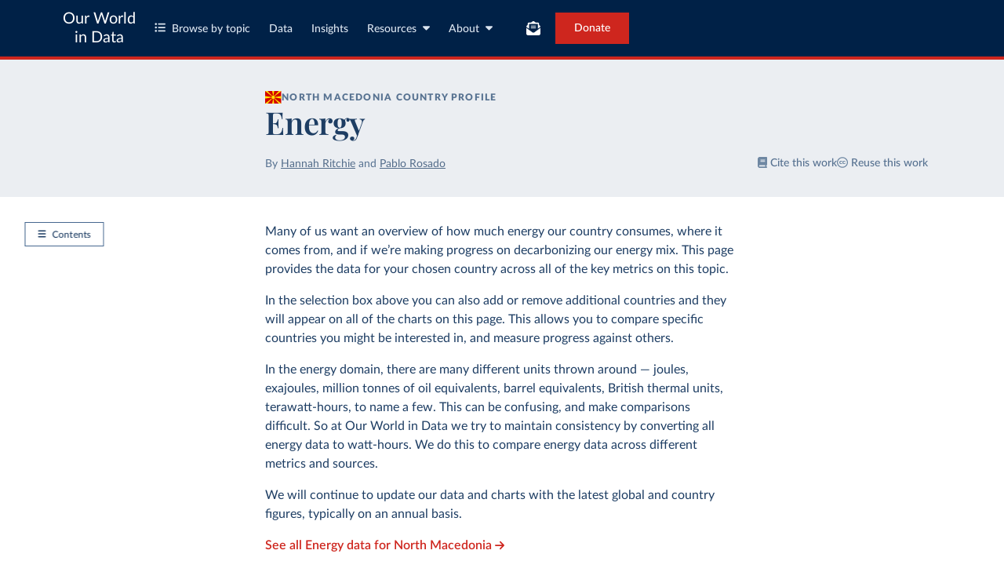

--- FILE ---
content_type: text/html; charset=utf-8
request_url: https://ourworldindata.org/profile/energy/north-macedonia
body_size: 19537
content:
<!doctype html><html lang="en" class="js-disabled"><head><meta name="viewport" content="width=device-width, initial-scale=1, minimum-scale=1"/><link rel="preload" as="image" href="/images/flags/MKD.svg"/><title>North Macedonia - Energy Country Profile - Our World in Data</title><meta name="description" content="Data on Energy in North Macedonia"/><link rel="canonical" href="https://ourworldindata.org/profile/profile/energy/north-macedonia"/><link rel="alternate" type="application/atom+xml" href="/atom.xml" title="Atom feed for Our World in Data"/><link rel="apple-touch-icon" sizes="180x180" href="/apple-touch-icon.png"/><link rel="preload" href="/fonts/LatoLatin-Regular.woff2" as="font" type="font/woff2" crossorigin="anonymous"/><meta property="og:url" content="https://ourworldindata.org/profile/profile/energy/north-macedonia"/><meta property="og:title" content="North Macedonia - Energy Country Profile"/><meta property="og:description" content="Data on Energy in North Macedonia"/><meta property="og:image" content="https://ourworldindata.org/default-thumbnail.png"/><meta property="og:site_name" content="Our World in Data"/><meta name="twitter:card" content="summary_large_image"/><meta name="twitter:site" content="@OurWorldInData"/><meta name="twitter:creator" content="@OurWorldInData"/><meta name="twitter:title" content="North Macedonia - Energy Country Profile"/><meta name="twitter:description" content="Data on Energy in North Macedonia"/><meta name="twitter:image" content="https://ourworldindata.org/default-thumbnail.png"/><link rel="modulepreload" href="/assets/owid.mjs"/><link rel="preload" href="https://cdnjs.cloudflare.com/polyfill/v3/polyfill.min.js?version=4.8.0&amp;features=es2022,es2023" as="script" data-cloudflare-disable-early-hints="true"/><link rel="preload" href="/assets/owid.css" as="style"/><meta name="citation_title" content="Energy"/><meta name="citation_fulltext_html_url" content="https://ourworldindata.org/profile/profile/energy/north-macedonia"/><meta name="citation_fulltext_world_readable" content=""/><meta name="citation_publication_date" content="2025/12/19"/><meta name="citation_journal_title" content="Our World in Data"/><meta name="citation_journal_abbrev" content="Our World in Data"/><meta name="citation_author" content="Hannah Ritchie"/><meta name="citation_author" content="Pablo Rosado"/><link rel="stylesheet" href="/assets/owid.css"/><script type="application/ld+json">{"@context":"https://schema.org","@type":"Article","headline":"Energy","image":[],"datePublished":"2025-12-19T15:04:00.000Z","author":[{"@type":"Person","name":"Hannah Ritchie","url":"https://ourworldindata.org/team/hannah-ritchie"},{"@type":"Person","name":"Pablo Rosado","url":"https://ourworldindata.org/team/pablo-rosado"}]}</script><script>window._OWID_GDOC_PROPS = {"id":"1WddzFBTI8wF_KmJWRm7xQ3jydyiS3dIRI6o8KDS9NeE","slug":"profile/energy/north-macedonia","content":{"body":[{"type":"text","value":[{"text":"Many of us want an overview of how much energy our country consumes, where it comes from, and if we’re making progress on decarbonizing our energy mix. This page provides the data for your chosen country across all of the key metrics on this topic.","spanType":"span-simple-text"}],"parseErrors":[]},{"type":"text","value":[{"text":"In the selection box above you can also add or remove additional countries and they will appear on all of the charts on this page. This allows you to compare specific countries you might be interested in, and measure progress against others.","spanType":"span-simple-text"}],"parseErrors":[]},{"type":"text","value":[{"text":"In the energy domain, there are many different units thrown around — joules, exajoules, million tonnes of oil equivalents, barrel equivalents, British thermal units, terawatt-hours, to name a few. This can be confusing, and make comparisons difficult. So at Our World in Data we try to maintain consistency by converting all energy data to watt-hours. We do this to compare energy data across different metrics and sources.","spanType":"span-simple-text"}],"parseErrors":[]},{"type":"text","value":[{"text":"We will continue to update our data and charts with the latest global and country figures, typically on an annual basis.","spanType":"span-simple-text"}],"parseErrors":[]},{"url":"https://ourworldindata.org/search?countries=North Macedonia&topics=Energy","text":"See all Energy data for North Macedonia","type":"cta","parseErrors":[]},{"type":"conditional-section","content":[],"exclude":[],"include":["Low-income countries","Lower-middle-income countries"],"parseErrors":[]},{"text":[{"text":"What is North Macedonia’s average energy consumption per person?","spanType":"span-simple-text"}],"type":"heading","level":1,"parseErrors":[]},{"type":"text","value":[{"text":"When comparing the total energy consumption of countries, the differences often reflect variations in population size.","spanType":"span-simple-text"}],"parseErrors":[]},{"type":"text","value":[{"text":"It’s useful to look at differences in energy consumption per capita.","spanType":"span-simple-text"}],"parseErrors":[]},{"type":"text","value":[{"text":"This interactive chart shows the average energy consumption per person each year.","spanType":"span-simple-text"}],"parseErrors":[]},{"url":"https://ourworldindata.org/grapher/per-capita-energy-use?tab=line&country=MKD","size":"wide","type":"chart","parseErrors":[]},{"text":[{"text":"A few points to keep in mind when considering this data:","spanType":"span-simple-text"}],"type":"heading","level":3,"parseErrors":[]},{"type":"list","items":[{"type":"text","value":[{"text":"These figures reflect energy consumption — that is the sum of all energy uses including electricity, transport and heating. Many people assume energy and electricity to mean the same, but electricity is just one component of total energy consumption. We look at electricity consumption later in this profile.","spanType":"span-simple-text"}],"parseErrors":[]},{"type":"text","value":[{"text":"These figures are based on primary energy consumption, given by the ‘substitution method’. See ","spanType":"span-simple-text"},{"url":"https://docs.google.com/document/d/18gw4JicXUOgnz0E7FqORPo9Glg1PL4_WWhdgcWtTXTY/edit","children":[{"text":"our explainer on the different metrics used to measure energy","spanType":"span-simple-text"}],"spanType":"span-link"},{"text":" for more information.","spanType":"span-simple-text"}],"parseErrors":[]}],"parseErrors":[]},{"text":[{"text":"How much energy does North Macedonia consume each year?","spanType":"span-simple-text"}],"type":"heading","level":1,"parseErrors":[]},{"type":"text","value":[{"text":"How much total energy — combining electricity, transport and heat — does the country consume each year?","spanType":"span-simple-text"}],"parseErrors":[]},{"type":"text","value":[{"text":"This interactive chart shows primary energy consumption for the country each year.","spanType":"span-simple-text"}],"parseErrors":[]},{"url":"https://ourworldindata.org/grapher/primary-energy-cons?tab=line&country=MKD","size":"wide","type":"chart","parseErrors":[]},{"text":[{"text":"In North Macedonia, how much electricity is generated per person?","spanType":"span-simple-text"}],"type":"heading","level":1,"parseErrors":[]},{"type":"text","value":[{"text":"Electricity is often the most ‘visible’ form of energy that we rely on day-to-day; it keeps our lights, TVs, computers and internet running.","spanType":"span-simple-text"}],"parseErrors":[]},{"type":"text","value":[{"text":"How much electricity is generated per person?","spanType":"span-simple-text"}],"parseErrors":[]},{"type":"text","value":[{"text":"This interactive chart shows per capita electricity generation.","spanType":"span-simple-text"}],"parseErrors":[]},{"url":"https://ourworldindata.org/grapher/per-capita-electricity-generation?tab=line&country=MKD","size":"wide","type":"chart","parseErrors":[]},{"type":"text","value":[{"text":"These figures reflect ","spanType":"span-simple-text"},{"children":[{"text":"electricity","spanType":"span-simple-text"}],"spanType":"span-italic"},{"text":" generation, which is one component of total energy consumption. People often use the terms ‘electricity’ and ‘energy’ interchangeably, but it’s important to remember that the amount of electricity we use is just one part of our total energy demand.","spanType":"span-simple-text"}],"parseErrors":[]},{"text":[{"text":"How much electricity does North Macedonia generate each year?","spanType":"span-simple-text"}],"type":"heading","level":1,"parseErrors":[]},{"type":"text","value":[{"text":"Like total energy, the amount of electricity a country generates in total is largely reflected by population size, as well as the average income of people in the given country.","spanType":"span-simple-text"}],"parseErrors":[]},{"type":"text","value":[{"text":"This interactive chart displays the total amount of electricity generated by the country in a given year.","spanType":"span-simple-text"}],"parseErrors":[]},{"url":"https://ourworldindata.org/grapher/electricity-generation?tab=line&country=MKD","size":"wide","type":"chart","parseErrors":[]},{"text":[{"text":"What sources does North Macedonia get its energy from?","spanType":"span-simple-text"}],"type":"heading","level":1,"parseErrors":[]},{"type":"text","value":[{"text":"Where do countries get their energy from: coal, oil, gas, nuclear power or renewables? It’s usually some combination of some, if not all, of these sources.","spanType":"span-simple-text"}],"parseErrors":[]},{"type":"text","value":[{"text":"But the energy mix — the balance of sources of energy in the supply — is becoming increasingly important as countries try to shift away from fossil fuels towards low-carbon sources of energy (nuclear or renewables including hydropower, solar and wind).","spanType":"span-simple-text"}],"parseErrors":[]},{"type":"text","value":[{"text":"These interactive charts show the energy mix of the country.","spanType":"span-simple-text"}],"parseErrors":[]},{"type":"text","value":[{"text":"One is presented as a stacked area chart, allowing us to see a full breakdown of the sources of energy in the supply. The line chart shows the percentage of total energy supplied by each source.","spanType":"span-simple-text"}],"parseErrors":[]},{"left":[{"url":"https://ourworldindata.org/grapher/energy-consumption-by-source-and-country?stackMode=absolute&country=MKD","size":"wide","type":"chart","parseErrors":[]}],"type":"side-by-side","right":[{"url":"https://ourworldindata.org/grapher/share-energy-source-sub?country=MKD","size":"wide","type":"chart","parseErrors":[]}],"parseErrors":[]},{"text":[{"text":"How much of North Macedonia’s energy comes from fossil fuels?","spanType":"span-simple-text"}],"type":"heading","level":1,"parseErrors":[]},{"type":"text","value":[{"text":"Since the Industrial Revolution, fossil fuels have become the dominant energy source for most countries across the world.","spanType":"span-simple-text"}],"parseErrors":[]},{"type":"text","value":[{"text":"But the burning of fossil fuels — coal, oil, and gas — is responsible for around three-quarters of global greenhouse gas emissions. They are also a major source of air pollution, which is responsible for at least five million premature deaths every year.","spanType":"span-simple-text"}],"parseErrors":[]},{"type":"text","value":[{"text":"For both climate change and human health, we want to transition away from fossil fuels. But how quickly are we making progress on this?","spanType":"span-simple-text"}],"parseErrors":[]},{"type":"text","value":[{"text":"This interactive chart shows the share of energy that comes from fossil fuels.","spanType":"span-simple-text"}],"parseErrors":[]},{"url":"https://ourworldindata.org/grapher/fossil-fuels-share-energy?tab=line&country=MKD","size":"wide","type":"chart","parseErrors":[]},{"type":"recirc","align":"center","links":[{"url":"https://ourworldindata.org/grapher/coal-energy-share?tab=chart&country=MKD","type":"hybrid-link"},{"url":"https://ourworldindata.org/grapher/oil-share-energy?tab=charthttps%3A%2F%2Fourworldindata.org%2Fgrapher%2Foil-share-energy%3Ftab&country=MKD","type":"hybrid-link"},{"url":"https://ourworldindata.org/grapher/gas-share-energy?tab=chart&country=MKD","type":"hybrid-link"}],"title":"More charts on fossil fuels","parseErrors":[]},{"text":[{"text":"How much of North Macedonia’s energy comes from low-carbon sources?","spanType":"span-simple-text"}],"type":"heading","level":1,"parseErrors":[]},{"type":"text","value":[{"text":"To reduce ","spanType":"span-simple-text"},{"url":"https://docs.google.com/document/d/1Gn3qu426Dme0QrbfOEheBH7DiE0JtZKyliGYDHfbLos/edit","children":[{"text":"CO","spanType":"span-simple-text"},{"children":[{"text":"2","spanType":"span-simple-text"}],"spanType":"span-subscript"},{"text":" emissions","spanType":"span-simple-text"}],"spanType":"span-link"},{"text":" and exposure to local air pollution, we want to transition our energy systems away from fossil fuels towards low-carbon sources.","spanType":"span-simple-text"}],"parseErrors":[]},{"type":"text","value":[{"text":"Low-carbon energy sources include nuclear and renewable technologies.","spanType":"span-simple-text"}],"parseErrors":[]},{"type":"text","value":[{"text":"This interactive chart allows us to see the country’s progress on this. It shows the share of energy that comes from low-carbon sources. We look at data on renewables and nuclear energy separately in the sections which follow.","spanType":"span-simple-text"}],"parseErrors":[]},{"url":"https://ourworldindata.org/grapher/low-carbon-share-energy?tab=line&country=MKD","size":"wide","type":"chart","parseErrors":[]},{"text":[{"text":"How much of North Macedonia’s energy comes from renewables?","spanType":"span-simple-text"}],"type":"heading","level":1,"parseErrors":[]},{"type":"text","value":[{"text":"Low-carbon energy can come from nuclear or renewable technologies. How big a role do renewable technologies play?","spanType":"span-simple-text"}],"parseErrors":[]},{"type":"text","value":[{"text":"This interactive chart shows the share of energy that comes from renewables.","spanType":"span-simple-text"}],"parseErrors":[]},{"url":"https://ourworldindata.org/explorers/energy?tab=line&facet=none&hideControls=true&Total+or+Breakdown=Select+a+source&Energy+or+Electricity=Primary+energy&Metric=Share+of+total&Select+a+source=Renewables&country=MKD","size":"wide","type":"chart","parseErrors":[]},{"text":[{"text":"A few points to note about this data:","spanType":"span-simple-text"}],"type":"heading","level":3,"parseErrors":[]},{"type":"list","items":[{"type":"text","value":[{"text":"Renewable energy here is the sum of hydropower, wind, solar, geothermal, modern biomass and wave and tidal energy.","spanType":"span-simple-text"}],"parseErrors":[]},{"type":"text","value":[{"text":"Traditional biomass — the burning of charcoal, crop waste, and other organic matter — is not included. This can be an important energy source in lower-income settings.","spanType":"span-simple-text"}],"parseErrors":[]}],"parseErrors":[]},{"type":"recirc","align":"center","links":[{"url":"https://ourworldindata.org/grapher/hydro-share-energy?tab=chart&country=MKD","type":"hybrid-link"},{"url":"https://ourworldindata.org/grapher/wind-share-energy?tab=chart&country=MKD","type":"hybrid-link"},{"url":"https://ourworldindata.org/grapher/solar-share-energy?tab=chart&country=MKD","type":"hybrid-link"}],"title":"More charts on renewable energy","parseErrors":[]},{"text":[{"text":"How much of North Macedonia’s energy comes from nuclear power?","spanType":"span-simple-text"}],"type":"heading","level":1,"parseErrors":[]},{"type":"text","value":[{"text":"Nuclear energy — alongside renewables — is a low-carbon energy source. For a number of countries, it makes up a large share of energy consumption.","spanType":"span-simple-text"}],"parseErrors":[]},{"type":"text","value":[{"text":"This interactive chart shows the share of energy that comes from nuclear sources.","spanType":"span-simple-text"}],"parseErrors":[]},{"url":"https://ourworldindata.org/grapher/nuclear-primary-energy?tab=line&country=MKD","size":"wide","type":"chart","parseErrors":[]},{"text":[{"text":"How much is North Macedonia’s consumption of energy sources changing each year?","spanType":"span-simple-text"}],"type":"heading","level":1,"parseErrors":[]},{"type":"text","value":[{"text":"When looking at longer historical data it can be difficult to see how the energy mix is changing from year-to-year. Are we adding more renewables than fossil fuels? Are we in fact reducing our consumption of coal or oil?","spanType":"span-simple-text"}],"parseErrors":[]},{"type":"text","value":[{"text":"This interactive chart shows the change in primary energy consumption from these sources each year. A positive figure means the country consumed more energy from that source than the previous year; a negative means it consumed less.","spanType":"span-simple-text"}],"parseErrors":[]},{"url":"https://ourworldindata.org/grapher/annual-change-primary-energy-source?country=MKD","size":"wide","type":"chart","parseErrors":[]},{"text":[{"text":"What sources does North Macedonia get its electricity from?","spanType":"span-simple-text"}],"type":"heading","level":1,"parseErrors":[]},{"type":"text","value":[{"text":"Where do countries get their electricity from: coal, oil, gas, nuclear power or renewables? It’s usually some combination of some, if not all, of these sources.","spanType":"span-simple-text"}],"parseErrors":[]},{"type":"text","value":[{"text":"But the electricity mix — the balance of sources of electricity in the supply — is becoming increasingly important as countries try to shift away from fossil fuels towards low-carbon sources of electricity (nuclear or renewables including hydropower, solar and wind).","spanType":"span-simple-text"}],"parseErrors":[]},{"type":"text","value":[{"text":"These interactive charts show the electricity mix of the country.","spanType":"span-simple-text"}],"parseErrors":[]},{"type":"text","value":[{"text":"One is presented as a stacked area chart, allowing us to see a full breakdown of the sources of electricity in the supply. The line chart shows the percentage of electricity supplied by each source.","spanType":"span-simple-text"}],"parseErrors":[]},{"left":[{"url":"https://ourworldindata.org/grapher/electricity-prod-source-stacked?country=MKD","size":"wide","type":"chart","parseErrors":[]}],"type":"side-by-side","right":[{"url":"https://ourworldindata.org/grapher/share-elec-by-source?country=MKD","size":"wide","type":"chart","parseErrors":[]}],"parseErrors":[]},{"text":[{"text":"A point to keep in mind when considering this data:","spanType":"span-simple-text"}],"type":"heading","level":3,"parseErrors":[]},{"type":"text","value":[{"text":"Electricity is just one component of total energy – the other two being transport and heating. The electricity mix should not be misinterpreted as the breakdown of the total energy mix. We look at the importance of this difference ","spanType":"span-simple-text"},{"url":"https://docs.google.com/document/d/18gw4JicXUOgnz0E7FqORPo9Glg1PL4_WWhdgcWtTXTY/edit","children":[{"children":[{"text":"here","spanType":"span-simple-text"}],"spanType":"span-bold"}],"spanType":"span-link"},{"text":".","spanType":"span-simple-text"}],"parseErrors":[]},{"text":[{"text":"How much of North Macedonia’s electricity comes from fossil fuels?","spanType":"span-simple-text"}],"type":"heading","level":1,"parseErrors":[]},{"type":"text","value":[{"text":"Since the Industrial Revolution, fossil fuels have become the dominant electricity source for most countries across the world.","spanType":"span-simple-text"}],"parseErrors":[]},{"type":"text","value":[{"text":"But the burning of fossil fuels — coal, oil, and gas — is responsible for ","spanType":"span-simple-text"},{"url":"https://ourworldindata.org/emissions-by-fuel","children":[{"text":"around three-quarters","spanType":"span-simple-text"}],"spanType":"span-link"},{"text":" of global greenhouse gas emissions. They are also a major source of ","spanType":"span-simple-text"},{"url":"https://ourworldindata.org/air-pollution","children":[{"text":"air pollution","spanType":"span-simple-text"}],"spanType":"span-link"},{"text":", which is responsible for at least five million premature deaths every year.","spanType":"span-simple-text"}],"parseErrors":[]},{"type":"text","value":[{"text":"For both climate change and human health, we want to transition away from fossil fuels. But how quickly are we making progress on this?","spanType":"span-simple-text"}],"parseErrors":[]},{"type":"text","value":[{"text":"This interactive chart shows the share of electricity that comes from fossil fuels.","spanType":"span-simple-text"}],"parseErrors":[]},{"url":"https://ourworldindata.org/grapher/share-electricity-fossil-fuels?tab=line&country=MKD","size":"wide","type":"chart","parseErrors":[]},{"type":"recirc","align":"center","links":[{"url":"https://ourworldindata.org/grapher/share-electricity-coal?tab=chart&country=MKD","type":"hybrid-link"},{"url":"https://ourworldindata.org/grapher/share-electricity-gas?tab=chart&country=MKD","type":"hybrid-link"}],"title":"More charts on fossil fuels","parseErrors":[]},{"text":[{"text":"How much of North Macedonia’s electricity comes from low-carbon sources?","spanType":"span-simple-text"}],"type":"heading","level":1,"parseErrors":[]},{"type":"text","value":[{"text":"To reduce ","spanType":"span-simple-text"},{"url":"https://ourworldindata.org/co2-and-other-greenhouse-gas-emissions","children":[{"text":"CO","spanType":"span-simple-text"},{"children":[{"text":"2","spanType":"span-simple-text"}],"spanType":"span-subscript"},{"text":" emissions","spanType":"span-simple-text"}],"spanType":"span-link"},{"text":" and exposure to local air pollution, we want to transition our electricity away from fossil fuels towards low-carbon sources.","spanType":"span-simple-text"}],"parseErrors":[]},{"type":"text","value":[{"text":"‘Low-carbon electricity’ includes nuclear and renewable technologies.","spanType":"span-simple-text"}],"parseErrors":[]},{"type":"text","value":[{"text":"This interactive chart allows us to see the country’s progress on this. It shows the share of electricity that comes from low-carbon sources. We look at data on renewables and nuclear power separately in the sections which follow.","spanType":"span-simple-text"}],"parseErrors":[]},{"url":"https://ourworldindata.org/grapher/share-electricity-low-carbon?tab=line&country=MKD","size":"wide","type":"chart","parseErrors":[]},{"text":[{"text":"How much of North Macedonia’s electricity comes from renewables?","spanType":"span-simple-text"}],"type":"heading","level":1,"parseErrors":[]},{"type":"text","value":[{"text":"Low-carbon electricity can come from nuclear or renewable technologies. How big a role do renewable technologies play?","spanType":"span-simple-text"}],"parseErrors":[]},{"type":"text","value":[{"text":"This interactive chart shows the share of electricity that comes from renewables.","spanType":"span-simple-text"}],"parseErrors":[]},{"url":"https://ourworldindata.org/grapher/share-electricity-renewables?tab=line&country=MKD","size":"wide","type":"chart","parseErrors":[]},{"text":[{"text":"A few points to note about this data:","spanType":"span-simple-text"}],"type":"heading","level":3,"parseErrors":[]},{"type":"list","items":[{"type":"text","value":[{"text":"Renewable electricity here is the sum of hydropower, wind, solar, geothermal, modern biomass and wave and tidal power.","spanType":"span-simple-text"}],"parseErrors":[]},{"type":"text","value":[{"text":"Traditional biomass – the burning of charcoal, crop waste, and other organic matter – is not included. This can be an important source in lower-income settings.","spanType":"span-simple-text"}],"parseErrors":[]}],"parseErrors":[]},{"type":"recirc","align":"center","links":[{"url":"https://ourworldindata.org/grapher/share-electricity-hydro?country=MKD","type":"hybrid-link"},{"url":"https://ourworldindata.org/grapher/share-electricity-wind?country=MKD","type":"hybrid-link"},{"url":"https://ourworldindata.org/grapher/share-electricity-solar?country=MKD","type":"hybrid-link"}],"title":"More charts on renewable electricity","parseErrors":[]},{"text":[{"text":"How much of North Macedonia’s electricity comes from nuclear power?","spanType":"span-simple-text"}],"type":"heading","level":1,"parseErrors":[]},{"type":"text","value":[{"text":"Nuclear power — alongside renewables — is a low-carbon source of electricity. For a number of countries, it makes up a large share of electricity production.","spanType":"span-simple-text"}],"parseErrors":[]},{"type":"text","value":[{"text":"This interactive chart shows the share of electricity that comes from nuclear sources.","spanType":"span-simple-text"}],"parseErrors":[]},{"url":"https://ourworldindata.org/grapher/share-electricity-nuclear?tab=line&country=MKD","size":"wide","type":"chart","parseErrors":[]},{"text":[{"text":"Energy intensity: how much energy does North Macedonia use per unit of GDP?","spanType":"span-simple-text"}],"type":"heading","level":1,"parseErrors":[]},{"type":"text","value":[{"text":"Energy is a large contributor to CO","spanType":"span-simple-text"},{"children":[{"text":"2","spanType":"span-simple-text"}],"spanType":"span-subscript"},{"text":" and the burning of fossil fuels accounts for around three-quarters of global ","spanType":"span-simple-text"},{"url":"https://ourworldindata.org/co2-and-other-greenhouse-gas-emissions","children":[{"text":"greenhouse gas emissions","spanType":"span-simple-text"}],"spanType":"span-link"},{"text":". So, reducing energy consumption can inevitably help to reduce emissions. However, some energy consumption is essential to human wellbeing and rising living standards.","spanType":"span-simple-text"}],"parseErrors":[]},{"type":"text","value":[{"text":"Energy intensity can therefore be a useful metric to monitor. Energy intensity measures the amount of energy consumed per unit of gross domestic product. It effectively measures how efficiently a country uses energy to produce a given amount of economic output. A lower energy intensity means it needs less energy per unit of GDP.","spanType":"span-simple-text"}],"parseErrors":[]},{"type":"text","value":[{"text":"This interactive chart shows energy intensity.","spanType":"span-simple-text"}],"parseErrors":[]},{"url":"https://ourworldindata.org/grapher/energy-intensity?tab=line&country=MKD","size":"wide","type":"chart","parseErrors":[]},{"text":[{"text":"Carbon intensity: how much carbon does North Macedonia emit per unit of energy?","spanType":"span-simple-text"}],"type":"heading","level":1,"parseErrors":[]},{"type":"text","value":[{"text":"Energy intensity — shown in the chart above — is one important metric to monitor whether countries are making progress in reducing emissions. The other key part of this equation is carbon intensity: the amount of CO","spanType":"span-simple-text"},{"children":[{"text":"2","spanType":"span-simple-text"}],"spanType":"span-subscript"},{"text":" emitted per unit of energy.","spanType":"span-simple-text"}],"parseErrors":[]},{"type":"text","value":[{"text":"We can reduce emissions by (1) using less energy; and/or (2) using lower-carbon energy.","spanType":"span-simple-text"}],"parseErrors":[]},{"type":"text","value":[{"text":"This metric monitors the second option. As we transition our energy mix towards lower-carbon sources (such as renewables or nuclear energy), the amount of carbon we emit per unit of energy should fall.","spanType":"span-simple-text"}],"parseErrors":[]},{"type":"text","value":[{"text":"This chart shows carbon intensity, measured in kilograms of CO","spanType":"span-simple-text"},{"children":[{"text":"2","spanType":"span-simple-text"}],"spanType":"span-subscript"},{"text":" emitted per kilowatt-hour of energy generated.","spanType":"span-simple-text"}],"parseErrors":[]},{"url":"https://ourworldindata.org/grapher/co2-per-unit-energy?tab=line&country=MKD","size":"wide","type":"chart","parseErrors":[]}],"refs":{"errors":[],"definitions":{"9561de429ac1609c9e3392e9b614c8555f1f763a":{"id":"9561de429ac1609c9e3392e9b614c8555f1f763a","index":0,"content":[{"type":"text","value":[{"text":"Panos, E., Densing, M., Volkart, K. (2016). Access to electricity in the World Energy Council’s global energy scenarios: An outlook for developing regions until 2030. Energy Strategy Reviews, 9, 28-49. Available ","spanType":"span-simple-text"},{"url":"http://www.sciencedirect.com/science/article/pii/S2211467X15000450","children":[{"text":"online","spanType":"span-simple-text"}],"spanType":"span-link"},{"text":".","spanType":"span-simple-text"}],"parseErrors":[]}],"parseErrors":[]}}},"type":"profile","scope":"countries","title":"Energy","authors":["Hannah Ritchie","Pablo Rosado"],"excerpt":"Data on Energy in North Macedonia","sidebar-toc":true,"instantiatedEntity":{"code":"MKD","shortCode":"MK","name":"North Macedonia","slug":"north-macedonia","regionType":"country","isMappable":true,"variantNames":["Macedonia"],"isCountry":true},"toc":[{"title":"What is North Macedonia’s average energy consumption per person?","supertitle":"","text":"What is North Macedonia’s average energy consumption per person?","slug":"what-is-north-macedonia-s-average-energy-consumption-per-person","isSubheading":false},{"title":"How much energy does North Macedonia consume each year?","supertitle":"","text":"How much energy does North Macedonia consume each year?","slug":"how-much-energy-does-north-macedonia-consume-each-year","isSubheading":false},{"title":"In North Macedonia, how much electricity is generated per person?","supertitle":"","text":"In North Macedonia, how much electricity is generated per person?","slug":"in-north-macedonia-how-much-electricity-is-generated-per-person","isSubheading":false},{"title":"How much electricity does North Macedonia generate each year?","supertitle":"","text":"How much electricity does North Macedonia generate each year?","slug":"how-much-electricity-does-north-macedonia-generate-each-year","isSubheading":false},{"title":"What sources does North Macedonia get its energy from?","supertitle":"","text":"What sources does North Macedonia get its energy from?","slug":"what-sources-does-north-macedonia-get-its-energy-from","isSubheading":false},{"title":"How much of North Macedonia’s energy comes from fossil fuels?","supertitle":"","text":"How much of North Macedonia’s energy comes from fossil fuels?","slug":"how-much-of-north-macedonia-s-energy-comes-from-fossil-fuels","isSubheading":false},{"title":"How much of North Macedonia’s energy comes from low-carbon sources?","supertitle":"","text":"How much of North Macedonia’s energy comes from low-carbon sources?","slug":"how-much-of-north-macedonia-s-energy-comes-from-low-carbon-sources","isSubheading":false},{"title":"How much of North Macedonia’s energy comes from renewables?","supertitle":"","text":"How much of North Macedonia’s energy comes from renewables?","slug":"how-much-of-north-macedonia-s-energy-comes-from-renewables","isSubheading":false},{"title":"How much of North Macedonia’s energy comes from nuclear power?","supertitle":"","text":"How much of North Macedonia’s energy comes from nuclear power?","slug":"how-much-of-north-macedonia-s-energy-comes-from-nuclear-power","isSubheading":false},{"title":"How much is North Macedonia’s consumption of energy sources changing each year?","supertitle":"","text":"How much is North Macedonia’s consumption of energy sources changing each year?","slug":"how-much-is-north-macedonia-s-consumption-of-energy-sources-changing-each-year","isSubheading":false},{"title":"What sources does North Macedonia get its electricity from?","supertitle":"","text":"What sources does North Macedonia get its electricity from?","slug":"what-sources-does-north-macedonia-get-its-electricity-from","isSubheading":false},{"title":"How much of North Macedonia’s electricity comes from fossil fuels?","supertitle":"","text":"How much of North Macedonia’s electricity comes from fossil fuels?","slug":"how-much-of-north-macedonia-s-electricity-comes-from-fossil-fuels","isSubheading":false},{"title":"How much of North Macedonia’s electricity comes from low-carbon sources?","supertitle":"","text":"How much of North Macedonia’s electricity comes from low-carbon sources?","slug":"how-much-of-north-macedonia-s-electricity-comes-from-low-carbon-sources","isSubheading":false},{"title":"How much of North Macedonia’s electricity comes from renewables?","supertitle":"","text":"How much of North Macedonia’s electricity comes from renewables?","slug":"how-much-of-north-macedonia-s-electricity-comes-from-renewables","isSubheading":false},{"title":"How much of North Macedonia’s electricity comes from nuclear power?","supertitle":"","text":"How much of North Macedonia’s electricity comes from nuclear power?","slug":"how-much-of-north-macedonia-s-electricity-comes-from-nuclear-power","isSubheading":false},{"title":"Energy intensity: how much energy does North Macedonia use per unit of GDP?","supertitle":"","text":"Energy intensity: how much energy does North Macedonia use per unit of GDP?","slug":"energy-intensity-how-much-energy-does-north-macedonia-use-per-unit-of-gdp","isSubheading":false},{"title":"Carbon intensity: how much carbon does North Macedonia emit per unit of energy?","supertitle":"","text":"Carbon intensity: how much carbon does North Macedonia emit per unit of energy?","slug":"carbon-intensity-how-much-carbon-does-north-macedonia-emit-per-unit-of-energy","isSubheading":false}]},"contentMd5":"","createdAt":"2025-12-19T15:04:00.000Z","updatedAt":"2026-01-06T16:53:07.000Z","published":true,"publishedAt":"2025-12-19T15:04:00.000Z","breadcrumbs":[{"label":"Energy","href":"https://ourworldindata.org/energy"}],"manualBreadcrumbs":null,"tags":[{"id":72,"name":"Energy","slug":"energy"}],"linkedAuthors":[{"slug":"hannah-ritchie","name":"Hannah Ritchie","featuredImage":"Hannah_Ritchie-e1540908190161.jpg","updatedAt":"2025-10-13 11:58:13"},{"slug":"pablo-rosado","name":"Pablo Rosado","featuredImage":"PabloRosado.jpg","updatedAt":"2025-05-16 22:15:53"}],"linkedDocuments":{"18gw4JicXUOgnz0E7FqORPo9Glg1PL4_WWhdgcWtTXTY":{"id":"18gw4JicXUOgnz0E7FqORPo9Glg1PL4_WWhdgcWtTXTY","title":"Energy Mix","slug":"energy-mix","authors":["Hannah Ritchie","Pablo Rosado"],"publishedAt":"July 10, 2020","published":true,"subtitle":"Explore global data on where our energy comes from, and how this is changing.","excerpt":"Explore global data on where our energy comes from, and how this is changing.","type":"linear-topic-page","featured-image":"Energy-mix.png"},"1Gn3qu426Dme0QrbfOEheBH7DiE0JtZKyliGYDHfbLos":{"id":"1Gn3qu426Dme0QrbfOEheBH7DiE0JtZKyliGYDHfbLos","title":"CO₂ and Greenhouse Gas Emissions","slug":"co2-and-greenhouse-gas-emissions","authors":["Hannah Ritchie","Pablo Rosado","Max Roser"],"publishedAt":"December 05, 2023","published":true,"subtitle":null,"excerpt":"Human emissions of greenhouse gases are the primary driver of climate change. The world needs to decarbonize to reduce them.","type":"topic-page","featured-image":"thumbnail_co2_and_greenhouse_gases.png"}},"linkedStaticViz":{},"linkedCharts":{"share-of-the-population-with-access-to-electricity":{"configType":"grapher","originalSlug":"share-of-the-population-with-access-to-electricity","title":"Share of the population with access to electricity","subtitle":"","tab":"map","resolvedUrl":"https://ourworldindata.org/grapher/share-of-the-population-with-access-to-electricity","thumbnail":"https://ourworldindata.org/grapher/share-of-the-population-with-access-to-electricity.png","tags":[],"indicatorId":1106545,"archivedPageVersion":{"archivalDate":"20260112-111535","archiveUrl":"https://archive.ourworldindata.org/20260112-111535/grapher/share-of-the-population-with-access-to-electricity.html","type":"archived-page-version"}},"people-without-electricity-country":{"configType":"grapher","originalSlug":"people-without-electricity-country","title":"Number of people without access to electricity","subtitle":"Having access to electricity is defined in international statistics as having an electricity source that can provide very basic lighting, and charge a phone or power a radio for 4 hours per day.","tab":"map","resolvedUrl":"https://ourworldindata.org/grapher/people-without-electricity-country","thumbnail":"https://ourworldindata.org/grapher/people-without-electricity-country.png","tags":[],"indicatorId":1107860,"archivedPageVersion":{"archivalDate":"20260112-111535","archiveUrl":"https://archive.ourworldindata.org/20260112-111535/grapher/people-without-electricity-country.html","type":"archived-page-version"}},"access-to-clean-fuels-and-technologies-for-cooking":{"configType":"grapher","originalSlug":"access-to-clean-fuels-and-technologies-for-cooking","title":"Share of the population with access to clean fuels for cooking","subtitle":"Access to clean fuels or technologies such as natural gas, electricity, and clean cookstoves reduces exposure to indoor air pollutants, a leading cause of death in low-income households.","tab":"map","resolvedUrl":"https://ourworldindata.org/grapher/access-to-clean-fuels-and-technologies-for-cooking","thumbnail":"https://ourworldindata.org/grapher/access-to-clean-fuels-and-technologies-for-cooking.png","tags":[],"indicatorId":1061986,"archivedPageVersion":{"archivalDate":"20250909-093708","archiveUrl":"https://archive.ourworldindata.org/20250909-093708/grapher/access-to-clean-fuels-and-technologies-for-cooking.html","type":"archived-page-version"}},"number-without-clean-cooking-fuel":{"configType":"grapher","originalSlug":"number-without-clean-cooking-fuel","title":"Number of people without access to clean fuels for cooking","subtitle":"Clean cooking fuels and technologies represent non-solid fuels such as natural gas, ethanol or electric technologies.","tab":"map","resolvedUrl":"https://ourworldindata.org/grapher/number-without-clean-cooking-fuel","thumbnail":"https://ourworldindata.org/grapher/number-without-clean-cooking-fuel.png","tags":[],"indicatorId":1107862,"archivedPageVersion":{"archivalDate":"20260112-111535","archiveUrl":"https://archive.ourworldindata.org/20260112-111535/grapher/number-without-clean-cooking-fuel.html","type":"archived-page-version"}},"per-capita-energy-use":{"configType":"grapher","originalSlug":"per-capita-energy-use","title":"Energy use per person","subtitle":"Measured in kilowatt-hours per person. Here, energy refers to primary energy using the substitution method.","tab":"map","resolvedUrl":"https://ourworldindata.org/grapher/per-capita-energy-use","thumbnail":"https://ourworldindata.org/grapher/per-capita-energy-use.png","tags":[],"indicatorId":1077554,"archivedPageVersion":{"archivalDate":"20250925-233948","archiveUrl":"https://archive.ourworldindata.org/20250925-233948/grapher/per-capita-energy-use.html","type":"archived-page-version"}},"primary-energy-cons":{"configType":"grapher","originalSlug":"primary-energy-cons","title":"Primary energy consumption","subtitle":"Primary energy consumption is measured in terawatt-hours, using the substitution method.","tab":"map","resolvedUrl":"https://ourworldindata.org/grapher/primary-energy-cons","thumbnail":"https://ourworldindata.org/grapher/primary-energy-cons.png","tags":[],"indicatorId":1077552,"archivedPageVersion":{"archivalDate":"20250909-093708","archiveUrl":"https://archive.ourworldindata.org/20250909-093708/grapher/primary-energy-cons.html","type":"archived-page-version"}},"per-capita-electricity-generation":{"configType":"grapher","originalSlug":"per-capita-electricity-generation","title":"Per capita electricity generation","subtitle":"Annual average electricity generation per person, measured in kilowatt-hours.","tab":"map","resolvedUrl":"https://ourworldindata.org/grapher/per-capita-electricity-generation","thumbnail":"https://ourworldindata.org/grapher/per-capita-electricity-generation.png","tags":[],"indicatorId":1132679,"archivedPageVersion":{"archivalDate":"20260109-144605","archiveUrl":"https://archive.ourworldindata.org/20260109-144605/grapher/per-capita-electricity-generation.html","type":"archived-page-version"}},"electricity-generation":{"configType":"grapher","originalSlug":"electricity-generation","title":"Electricity generation","subtitle":"","tab":"map","resolvedUrl":"https://ourworldindata.org/grapher/electricity-generation","thumbnail":"https://ourworldindata.org/grapher/electricity-generation.png","tags":[],"indicatorId":1132693,"archivedPageVersion":{"archivalDate":"20260109-144605","archiveUrl":"https://archive.ourworldindata.org/20260109-144605/grapher/electricity-generation.html","type":"archived-page-version"}},"energy-consumption-by-source-and-country":{"configType":"grapher","originalSlug":"energy-consumption-by-source-and-country","title":"Energy consumption by source","subtitle":"Measured in terms of primary energy using the substitution method.","tab":"chart","resolvedUrl":"https://ourworldindata.org/grapher/energy-consumption-by-source-and-country","thumbnail":"https://ourworldindata.org/grapher/energy-consumption-by-source-and-country.png","tags":[],"archivedPageVersion":{"archivalDate":"20250909-093708","archiveUrl":"https://archive.ourworldindata.org/20250909-093708/grapher/energy-consumption-by-source-and-country.html","type":"archived-page-version"}},"share-energy-source-sub":{"configType":"grapher","originalSlug":"share-energy-source-sub","title":"Share of energy consumption by source","subtitle":"Measured as a percentage of primary energy, using the substitution method.","tab":"chart","resolvedUrl":"https://ourworldindata.org/grapher/share-energy-source-sub","thumbnail":"https://ourworldindata.org/grapher/share-energy-source-sub.png","tags":[],"archivedPageVersion":{"archivalDate":"20250909-093708","archiveUrl":"https://archive.ourworldindata.org/20250909-093708/grapher/share-energy-source-sub.html","type":"archived-page-version"}},"fossil-fuels-share-energy":{"configType":"grapher","originalSlug":"fossil-fuels-share-energy","title":"Share of primary energy consumption from fossil fuels","subtitle":"Measured as a percentage of primary energy, using the substitution method.","tab":"map","resolvedUrl":"https://ourworldindata.org/grapher/fossil-fuels-share-energy","thumbnail":"https://ourworldindata.org/grapher/fossil-fuels-share-energy.png","tags":[],"indicatorId":1077683,"archivedPageVersion":{"archivalDate":"20250909-093708","archiveUrl":"https://archive.ourworldindata.org/20250909-093708/grapher/fossil-fuels-share-energy.html","type":"archived-page-version"}},"coal-energy-share":{"configType":"grapher","originalSlug":"coal-energy-share","title":"Share of primary energy consumption from coal","subtitle":"Measured as a percentage of primary energy, using the substitution method.","tab":"map","resolvedUrl":"https://ourworldindata.org/grapher/coal-energy-share","thumbnail":"https://ourworldindata.org/grapher/coal-energy-share.png","tags":[],"indicatorId":1077679,"archivedPageVersion":{"archivalDate":"20250909-093708","archiveUrl":"https://archive.ourworldindata.org/20250909-093708/grapher/coal-energy-share.html","type":"archived-page-version"}},"oil-share-energy":{"configType":"grapher","originalSlug":"oil-share-energy","title":"Share of primary energy consumption from oil","subtitle":"Measured as a percentage of primary energy using the substitution method.","tab":"map","resolvedUrl":"https://ourworldindata.org/grapher/oil-share-energy","thumbnail":"https://ourworldindata.org/grapher/oil-share-energy.png","tags":[],"indicatorId":1077694,"archivedPageVersion":{"archivalDate":"20250909-093708","archiveUrl":"https://archive.ourworldindata.org/20250909-093708/grapher/oil-share-energy.html","type":"archived-page-version"}},"gas-share-energy":{"configType":"grapher","originalSlug":"gas-share-energy","title":"Share of primary energy consumption from gas","subtitle":"Measured as a percentage of the total primary energy using the substitution method.","tab":"map","resolvedUrl":"https://ourworldindata.org/grapher/gas-share-energy","thumbnail":"https://ourworldindata.org/grapher/gas-share-energy.png","tags":[],"indicatorId":1077691,"archivedPageVersion":{"archivalDate":"20250909-093708","archiveUrl":"https://archive.ourworldindata.org/20250909-093708/grapher/gas-share-energy.html","type":"archived-page-version"}},"low-carbon-share-energy":{"configType":"grapher","originalSlug":"low-carbon-share-energy","title":"Share of primary energy consumption from low-carbon sources","subtitle":"Measured as a percentage of primary energy using the substitution method. Low-carbon energy is defined as the sum of nuclear and renewable sources.","tab":"map","resolvedUrl":"https://ourworldindata.org/grapher/low-carbon-share-energy","thumbnail":"https://ourworldindata.org/grapher/low-carbon-share-energy.png","tags":[],"indicatorId":1077705,"archivedPageVersion":{"archivalDate":"20250909-093708","archiveUrl":"https://archive.ourworldindata.org/20250909-093708/grapher/low-carbon-share-energy.html","type":"archived-page-version"}},"hydro-share-energy":{"configType":"grapher","originalSlug":"hydro-share-energy","title":"Share of primary energy consumption from hydroelectric power","subtitle":"Measured as a percentage of the total primary energy using the substitution method.","tab":"map","resolvedUrl":"https://ourworldindata.org/grapher/hydro-share-energy","thumbnail":"https://ourworldindata.org/grapher/hydro-share-energy.png","tags":[],"indicatorId":1077703,"archivedPageVersion":{"archivalDate":"20250909-093708","archiveUrl":"https://archive.ourworldindata.org/20250909-093708/grapher/hydro-share-energy.html","type":"archived-page-version"}},"wind-share-energy":{"configType":"grapher","originalSlug":"wind-share-energy","title":"Share of primary energy consumption from wind","subtitle":"Measured as a percentage of primary energy using the substitution method.","tab":"map","resolvedUrl":"https://ourworldindata.org/grapher/wind-share-energy","thumbnail":"https://ourworldindata.org/grapher/wind-share-energy.png","tags":[],"indicatorId":1077725,"archivedPageVersion":{"archivalDate":"20250909-093708","archiveUrl":"https://archive.ourworldindata.org/20250909-093708/grapher/wind-share-energy.html","type":"archived-page-version"}},"solar-share-energy":{"configType":"grapher","originalSlug":"solar-share-energy","title":"Share of primary energy consumption from solar","subtitle":"Measured as a percentage of primary energy, using the substitution method.","tab":"map","resolvedUrl":"https://ourworldindata.org/grapher/solar-share-energy","thumbnail":"https://ourworldindata.org/grapher/solar-share-energy.png","tags":[],"indicatorId":1077722,"archivedPageVersion":{"archivalDate":"20250909-093708","archiveUrl":"https://archive.ourworldindata.org/20250909-093708/grapher/solar-share-energy.html","type":"archived-page-version"}},"nuclear-primary-energy":{"configType":"grapher","originalSlug":"nuclear-primary-energy","title":"Share of primary energy consumption from nuclear","subtitle":"Measured as a percentage of primary energy using the substitution method.","tab":"map","resolvedUrl":"https://ourworldindata.org/grapher/nuclear-primary-energy","thumbnail":"https://ourworldindata.org/grapher/nuclear-primary-energy.png","tags":[],"indicatorId":1077707,"archivedPageVersion":{"archivalDate":"20250909-093708","archiveUrl":"https://archive.ourworldindata.org/20250909-093708/grapher/nuclear-primary-energy.html","type":"archived-page-version"}},"annual-change-primary-energy-source":{"configType":"grapher","originalSlug":"annual-change-primary-energy-source","title":"Year-to-year change in primary energy consumption by source","subtitle":"Annual change in primary energy consumption in one year, relative to the previous year. Energy is measured in terawatt-hours, using the substitution method.","tab":"discrete-bar","resolvedUrl":"https://ourworldindata.org/grapher/annual-change-primary-energy-source","thumbnail":"https://ourworldindata.org/grapher/annual-change-primary-energy-source.png","tags":[],"archivedPageVersion":{"archivalDate":"20251204-144539","archiveUrl":"https://archive.ourworldindata.org/20251204-144539/grapher/annual-change-primary-energy-source.html","type":"archived-page-version"}},"electricity-prod-source-stacked":{"configType":"grapher","originalSlug":"electricity-prod-source-stacked","title":"Electricity production by source","subtitle":"Measured in terawatt-hours.","tab":"chart","resolvedUrl":"https://ourworldindata.org/grapher/electricity-prod-source-stacked","thumbnail":"https://ourworldindata.org/grapher/electricity-prod-source-stacked.png","tags":[],"archivedPageVersion":{"archivalDate":"20260109-144605","archiveUrl":"https://archive.ourworldindata.org/20260109-144605/grapher/electricity-prod-source-stacked.html","type":"archived-page-version"}},"share-elec-by-source":{"configType":"grapher","originalSlug":"share-elec-by-source","title":"Share of electricity production by source","subtitle":"","tab":"chart","resolvedUrl":"https://ourworldindata.org/grapher/share-elec-by-source","thumbnail":"https://ourworldindata.org/grapher/share-elec-by-source.png","tags":[],"archivedPageVersion":{"archivalDate":"20260109-144605","archiveUrl":"https://archive.ourworldindata.org/20260109-144605/grapher/share-elec-by-source.html","type":"archived-page-version"}},"share-electricity-fossil-fuels":{"configType":"grapher","originalSlug":"share-electricity-fossil-fuels","title":"Share of electricity production from fossil fuels","subtitle":"","tab":"map","resolvedUrl":"https://ourworldindata.org/grapher/share-electricity-fossil-fuels","thumbnail":"https://ourworldindata.org/grapher/share-electricity-fossil-fuels.png","tags":[],"indicatorId":1132641,"archivedPageVersion":{"archivalDate":"20260109-144605","archiveUrl":"https://archive.ourworldindata.org/20260109-144605/grapher/share-electricity-fossil-fuels.html","type":"archived-page-version"}},"share-electricity-coal":{"configType":"grapher","originalSlug":"share-electricity-coal","title":"Share of electricity production from coal","subtitle":"","tab":"map","resolvedUrl":"https://ourworldindata.org/grapher/share-electricity-coal","thumbnail":"https://ourworldindata.org/grapher/share-electricity-coal.png","tags":[],"indicatorId":1132638,"archivedPageVersion":{"archivalDate":"20260109-144605","archiveUrl":"https://archive.ourworldindata.org/20260109-144605/grapher/share-electricity-coal.html","type":"archived-page-version"}},"share-electricity-gas":{"configType":"grapher","originalSlug":"share-electricity-gas","title":"Share of electricity production from gas","subtitle":"","tab":"map","resolvedUrl":"https://ourworldindata.org/grapher/share-electricity-gas","thumbnail":"https://ourworldindata.org/grapher/share-electricity-gas.png","tags":[],"indicatorId":1132643,"archivedPageVersion":{"archivalDate":"20260109-144605","archiveUrl":"https://archive.ourworldindata.org/20260109-144605/grapher/share-electricity-gas.html","type":"archived-page-version"}},"share-electricity-low-carbon":{"configType":"grapher","originalSlug":"share-electricity-low-carbon","title":"Share of electricity generated by low-carbon sources","subtitle":"","tab":"map","resolvedUrl":"https://ourworldindata.org/grapher/share-electricity-low-carbon","thumbnail":"https://ourworldindata.org/grapher/share-electricity-low-carbon.png","tags":[],"indicatorId":1132651,"archivedPageVersion":{"archivalDate":"20260109-144605","archiveUrl":"https://archive.ourworldindata.org/20260109-144605/grapher/share-electricity-low-carbon.html","type":"archived-page-version"}},"share-electricity-renewables":{"configType":"grapher","originalSlug":"share-electricity-renewables","title":"Share of electricity production from renewables","subtitle":"Renewables include solar, wind, hydropower, bioenergy, geothermal, wave, and tidal sources.","tab":"map","resolvedUrl":"https://ourworldindata.org/grapher/share-electricity-renewables","thumbnail":"https://ourworldindata.org/grapher/share-electricity-renewables.png","tags":[],"indicatorId":1132685,"archivedPageVersion":{"archivalDate":"20260109-144605","archiveUrl":"https://archive.ourworldindata.org/20260109-144605/grapher/share-electricity-renewables.html","type":"archived-page-version"}},"share-electricity-hydro":{"configType":"grapher","originalSlug":"share-electricity-hydro","title":"Share of electricity production from hydropower","subtitle":"","tab":"map","resolvedUrl":"https://ourworldindata.org/grapher/share-electricity-hydro","thumbnail":"https://ourworldindata.org/grapher/share-electricity-hydro.png","tags":[],"indicatorId":1132645,"archivedPageVersion":{"archivalDate":"20260109-144605","archiveUrl":"https://archive.ourworldindata.org/20260109-144605/grapher/share-electricity-hydro.html","type":"archived-page-version"}},"share-electricity-wind":{"configType":"grapher","originalSlug":"share-electricity-wind","title":"Share of electricity production from wind","subtitle":"","tab":"map","resolvedUrl":"https://ourworldindata.org/grapher/share-electricity-wind","thumbnail":"https://ourworldindata.org/grapher/share-electricity-wind.png","tags":[],"indicatorId":1132697,"archivedPageVersion":{"archivalDate":"20260109-144605","archiveUrl":"https://archive.ourworldindata.org/20260109-144605/grapher/share-electricity-wind.html","type":"archived-page-version"}},"share-electricity-solar":{"configType":"grapher","originalSlug":"share-electricity-solar","title":"Share of electricity production from solar","subtitle":"","tab":"map","resolvedUrl":"https://ourworldindata.org/grapher/share-electricity-solar","thumbnail":"https://ourworldindata.org/grapher/share-electricity-solar.png","tags":[],"indicatorId":1132689,"archivedPageVersion":{"archivalDate":"20260109-144605","archiveUrl":"https://archive.ourworldindata.org/20260109-144605/grapher/share-electricity-solar.html","type":"archived-page-version"}},"share-electricity-nuclear":{"configType":"grapher","originalSlug":"share-electricity-nuclear","title":"Share of electricity production from nuclear","subtitle":"","tab":"map","resolvedUrl":"https://ourworldindata.org/grapher/share-electricity-nuclear","thumbnail":"https://ourworldindata.org/grapher/share-electricity-nuclear.png","tags":[],"indicatorId":1132649,"archivedPageVersion":{"archivalDate":"20260109-144605","archiveUrl":"https://archive.ourworldindata.org/20260109-144605/grapher/share-electricity-nuclear.html","type":"archived-page-version"}},"energy-intensity":{"configType":"grapher","originalSlug":"energy-intensity","title":"Energy intensity","subtitle":"Energy intensity is measured as primary energy consumption per unit of gross domestic product (GDP), in kilowatt-hours per dollar. GDP is adjusted for inflation and differences in living costs between countries.","tab":"map","resolvedUrl":"https://ourworldindata.org/grapher/energy-intensity","thumbnail":"https://ourworldindata.org/grapher/energy-intensity.png","tags":[],"indicatorId":1077550,"archivedPageVersion":{"archivalDate":"20251111-144738","archiveUrl":"https://archive.ourworldindata.org/20251111-144738/grapher/energy-intensity.html","type":"archived-page-version"}},"co2-per-unit-energy":{"configType":"grapher","originalSlug":"co2-per-unit-energy","title":"Carbon intensity of energy production","subtitle":"Amount of carbon dioxide emitted per unit of energy production, measured in kilograms of CO₂ per kilowatt-hour.","tab":"map","resolvedUrl":"https://ourworldindata.org/grapher/co2-per-unit-energy","thumbnail":"https://ourworldindata.org/grapher/co2-per-unit-energy.png","tags":[],"indicatorId":1119913,"archivedPageVersion":{"archivalDate":"20251204-133459","archiveUrl":"https://archive.ourworldindata.org/20251204-133459/grapher/co2-per-unit-energy.html","type":"archived-page-version"}},"energy":{"configType":"explorer","originalSlug":"energy","title":"","subtitle":"","resolvedUrl":"https://ourworldindata.org/explorers/energy","thumbnail":"https://assets.ourworldindata.org/uploads/2022/12/Energy-data-explorer-Thumbnail.png","tags":[]}},"linkedNarrativeCharts":{},"linkedIndicators":{},"imageMetadata":{"Energy-mix.png":{"id":541,"googleId":"1w5hH2ds8FmD96QHwpYMw4xNRbfwreAn-","filename":"Energy-mix.png","defaultAlt":null,"originalWidth":1200,"updatedAt":1696374160709,"originalHeight":631,"cloudflareId":"4fc7eb86-4666-4efd-6e13-7274a9499000","hash":"e0dde951db4ff3fe416941b4d5d4630d218c503124e91aa8b571bed8532cf6a8","userId":null,"replacedBy":null,"version":0},"thumbnail_co2_and_greenhouse_gases.png":{"id":1710,"googleId":"11aPomy2TUJZWhoSluea30Va6SG2QddV2","filename":"thumbnail_co2_and_greenhouse_gases.png","defaultAlt":"A dark blue background with a lighter blue world map superimposed over it. Yellow text that says CO2 and Greenhouse Gas Emissions by Our World in Data","originalWidth":1200,"updatedAt":1717788541881,"originalHeight":630,"cloudflareId":"8cecedd4-43c7-405a-8fad-382b2e763b00","hash":"6dbed6815c261b80db986378cdadc3589cef2ba5bc3250a75babed419eda6154","userId":61,"replacedBy":null,"version":0}}}</script><script>
function setJSEnabled(enabled) {
    var elem = window.document.documentElement;
    if (enabled) {
        elem.classList.remove("js-disabled");
        elem.classList.add("js-enabled");
    } else {
        elem.classList.remove("js-enabled");
        elem.classList.add("js-disabled");
    }
}
if ("noModule" in HTMLScriptElement.prototype) {
    setJSEnabled(true);
} else {
    setJSEnabled(false);
}
window.onerror = function (err, url) {
    var isOurSyntaxError = typeof err === "string" && err.indexOf("SyntaxError") > -1 && url.indexOf("https://ourworldindata.org") > -1;
    if (isOurSyntaxError) {
        console.error("Caught global syntax error", err, url);
        setJSEnabled(false);
    }
}</script><script>/* Prepare Google Tag Manager */
window.dataLayer = window.dataLayer || [];
function gtag(){dataLayer.push(arguments);}
gtag("consent","default",{"ad_storage":"denied","ad_user_data":"denied","ad_personalization":"denied","analytics_storage":"denied","wait_for_update":1000});
</script><script>/* Load Google Tag Manager */
(function(w,d,s,l,i){w[l]=w[l]||[];w[l].push({'gtm.start':
new Date().getTime(),event:'gtm.js'});var f=d.getElementsByTagName(s)[0],
j=d.createElement(s),dl=l!='dataLayer'?'&l='+l:'';j.async=true;j.src=
'https://www.googletagmanager.com/gtm.js?id='+i+dl;f.parentNode.insertBefore(j,f);
})(window,document,'script','dataLayer','GTM-N2D4V8S');</script></head><body><header class="site-header"><div class="site-navigation-root"><div class="site-navigation"><div class="wrapper"><div class="site-navigation-bar"><div class="SiteNavigationToggle SiteNavigationToggle--mobile-menu hide-sm-up"><button aria-label="Toggle menu" class="SiteNavigationToggle__button"><svg aria-hidden="true" focusable="false" data-prefix="fas" data-icon="bars" class="svg-inline--fa fa-bars " role="img" xmlns="http://www.w3.org/2000/svg" viewBox="0 0 448 512"><path fill="currentColor" d="M0 96C0 78.3 14.3 64 32 64l384 0c17.7 0 32 14.3 32 32s-14.3 32-32 32L32 128C14.3 128 0 113.7 0 96zM0 256c0-17.7 14.3-32 32-32l384 0c17.7 0 32 14.3 32 32s-14.3 32-32 32L32 288c-17.7 0-32-14.3-32-32zM448 416c0 17.7-14.3 32-32 32L32 448c-17.7 0-32-14.3-32-32s14.3-32 32-32l384 0c17.7 0 32 14.3 32 32z"></path></svg></button></div><div class="site-logos"><div class="logo-owid"><a href="/">Our World<br/> in Data</a></div><div class="logos-wrapper"><a href="https://www.oxfordmartin.ox.ac.uk/global-development"><img src="/oms-logo.svg" alt="Oxford Martin School logo" loading="lazy" width="96" height="103"/></a><a href="https://www.ox.ac.uk/"><img src="/oxford-logo.svg" alt="University of Oxford logo" loading="lazy" width="96" height="103"/></a><a href="https://global-change-data-lab.org/"><img src="/gcdl-logo.svg" alt="Global Change Data Lab logo" loading="lazy" width="80" height="103"/></a></div></div><nav class="site-primary-links hide-sm-only"><ul><li><div class="SiteNavigationToggle topics"><button aria-label="Toggle topics menu" class="SiteNavigationToggle__button"><svg aria-hidden="true" focusable="false" data-prefix="fas" data-icon="list-ul" class="svg-inline--fa fa-list-ul " role="img" xmlns="http://www.w3.org/2000/svg" viewBox="0 0 512 512" style="margin-right:8px"><path fill="currentColor" d="M64 144a48 48 0 1 0 0-96 48 48 0 1 0 0 96zM192 64c-17.7 0-32 14.3-32 32s14.3 32 32 32l288 0c17.7 0 32-14.3 32-32s-14.3-32-32-32L192 64zm0 160c-17.7 0-32 14.3-32 32s14.3 32 32 32l288 0c17.7 0 32-14.3 32-32s-14.3-32-32-32l-288 0zm0 160c-17.7 0-32 14.3-32 32s14.3 32 32 32l288 0c17.7 0 32-14.3 32-32s-14.3-32-32-32l-288 0zM64 464a48 48 0 1 0 0-96 48 48 0 1 0 0 96zm48-208a48 48 0 1 0 -96 0 48 48 0 1 0 96 0z"></path></svg>Browse by topic</button></div></li><li><a href="/search">Data</a></li><li><a href="/data-insights">Insights</a></li><li class="with-relative-dropdown"><div class="SiteNavigationToggle"><button aria-label="Toggle resources menu" class="SiteNavigationToggle__button">Resources<svg aria-hidden="true" focusable="false" data-prefix="fas" data-icon="caret-down" class="svg-inline--fa fa-caret-down SiteNavigationToggle__caret" role="img" xmlns="http://www.w3.org/2000/svg" viewBox="0 0 320 512"><path fill="currentColor" d="M137.4 374.6c12.5 12.5 32.8 12.5 45.3 0l128-128c9.2-9.2 11.9-22.9 6.9-34.9s-16.6-19.8-29.6-19.8L32 192c-12.9 0-24.6 7.8-29.6 19.8s-2.2 25.7 6.9 34.9l128 128z"></path></svg></button></div></li><li class="with-relative-dropdown"><div class="SiteNavigationToggle"><button aria-label="Toggle about menu" class="SiteNavigationToggle__button">About<svg aria-hidden="true" focusable="false" data-prefix="fas" data-icon="caret-down" class="svg-inline--fa fa-caret-down SiteNavigationToggle__caret" role="img" xmlns="http://www.w3.org/2000/svg" viewBox="0 0 320 512"><path fill="currentColor" d="M137.4 374.6c12.5 12.5 32.8 12.5 45.3 0l128-128c9.2-9.2 11.9-22.9 6.9-34.9s-16.6-19.8-29.6-19.8L32 192c-12.9 0-24.6 7.8-29.6 19.8s-2.2 25.7 6.9 34.9l128 128z"></path></svg></button></div></li></ul></nav><div class="site-search-cta"><div class="SiteSearchNavigation"><div id="autocomplete"></div></div><div class="SiteNavigationToggle newsletter-subscription"><button aria-label="Toggle subscribe menu" class="SiteNavigationToggle__button"><span class="hide-lg-down">Subscribe</span><svg aria-hidden="true" focusable="false" data-prefix="fas" data-icon="envelope-open-text" class="svg-inline--fa fa-envelope-open-text hide-lg-up" role="img" xmlns="http://www.w3.org/2000/svg" viewBox="0 0 512 512"><path fill="currentColor" d="M215.4 96L144 96l-36.2 0L96 96l0 8.8L96 144l0 40.4 0 89L.2 202.5c1.6-18.1 10.9-34.9 25.7-45.8L48 140.3 48 96c0-26.5 21.5-48 48-48l76.6 0 49.9-36.9C232.2 3.9 243.9 0 256 0s23.8 3.9 33.5 11L339.4 48 416 48c26.5 0 48 21.5 48 48l0 44.3 22.1 16.4c14.8 10.9 24.1 27.7 25.7 45.8L416 273.4l0-89 0-40.4 0-39.2 0-8.8-11.8 0L368 96l-71.4 0-81.3 0zM0 448L0 242.1 217.6 403.3c11.1 8.2 24.6 12.7 38.4 12.7s27.3-4.4 38.4-12.7L512 242.1 512 448s0 0 0 0c0 35.3-28.7 64-64 64L64 512c-35.3 0-64-28.7-64-64c0 0 0 0 0 0zM176 160l160 0c8.8 0 16 7.2 16 16s-7.2 16-16 16l-160 0c-8.8 0-16-7.2-16-16s7.2-16 16-16zm0 64l160 0c8.8 0 16 7.2 16 16s-7.2 16-16 16l-160 0c-8.8 0-16-7.2-16-16s7.2-16 16-16z"></path></svg></button></div><a href="/donate" class="donate" data-track-note="header_navigation">Donate</a></div></div></div></div></div></header><div id="owid-document-root"><div id="gdoc-admin-bar"><a href="#" id="gdoc-link">Gdoc</a><span>/</span><a href="#" id="admin-link">Admin</a></div><article class="centered-article-container grid grid-cols-12-full-width centered-article-container--profile"><header class="topic-page-header grid span-cols-14 grid-cols-12-full-width"><div class="profile-title col-start-5 span-cols-6 col-md-start-3 span-md-cols-10 span-sm-cols-12 col-sm-start-2"><div class="profile-title__container"><img class="profile-title__flag" src="/images/flags/MKD.svg" alt="" width="64" height="48"/><span class="profile-title__label h5-black-caps">North Macedonia<!-- --> <!-- -->Country Profile</span></div><h1 class="display-2-semibold">Energy</h1></div><p class="topic-page-header__byline col-start-5 span-cols-6 col-md-start-3 span-md-cols-10 span-sm-cols-12 col-sm-start-2">By <a href="/team/hannah-ritchie">Hannah Ritchie</a> and <a href="/team/pablo-rosado">Pablo Rosado</a></p><div class="topic-page-header__cta-buttons col-start-11 span-cols-3 col-md-start-3 span-md-cols-10 span-sm-cols-12 col-sm-start-2"><a href="#article-citation"><svg aria-hidden="true" focusable="false" data-prefix="fas" data-icon="book" class="svg-inline--fa fa-book " role="img" xmlns="http://www.w3.org/2000/svg" viewBox="0 0 448 512"><path fill="currentColor" d="M96 0C43 0 0 43 0 96L0 416c0 53 43 96 96 96l288 0 32 0c17.7 0 32-14.3 32-32s-14.3-32-32-32l0-64c17.7 0 32-14.3 32-32l0-320c0-17.7-14.3-32-32-32L384 0 96 0zm0 384l256 0 0 64L96 448c-17.7 0-32-14.3-32-32s14.3-32 32-32zm32-240c0-8.8 7.2-16 16-16l192 0c8.8 0 16 7.2 16 16s-7.2 16-16 16l-192 0c-8.8 0-16-7.2-16-16zm16 48l192 0c8.8 0 16 7.2 16 16s-7.2 16-16 16l-192 0c-8.8 0-16-7.2-16-16s7.2-16 16-16z"></path></svg>Cite this work</a><a href="#article-licence"><svg aria-hidden="true" focusable="false" data-prefix="fab" data-icon="creative-commons" class="svg-inline--fa fa-creative-commons " role="img" xmlns="http://www.w3.org/2000/svg" viewBox="0 0 496 512"><path fill="currentColor" d="M245.83 214.87l-33.22 17.28c-9.43-19.58-25.24-19.93-27.46-19.93-22.13 0-33.22 14.61-33.22 43.84 0 23.57 9.21 43.84 33.22 43.84 14.47 0 24.65-7.09 30.57-21.26l30.55 15.5c-6.17 11.51-25.69 38.98-65.1 38.98-22.6 0-73.96-10.32-73.96-77.05 0-58.69 43-77.06 72.63-77.06 30.72-.01 52.7 11.95 65.99 35.86zm143.05 0l-32.78 17.28c-9.5-19.77-25.72-19.93-27.9-19.93-22.14 0-33.22 14.61-33.22 43.84 0 23.55 9.23 43.84 33.22 43.84 14.45 0 24.65-7.09 30.54-21.26l31 15.5c-2.1 3.75-21.39 38.98-65.09 38.98-22.69 0-73.96-9.87-73.96-77.05 0-58.67 42.97-77.06 72.63-77.06 30.71-.01 52.58 11.95 65.56 35.86zM247.56 8.05C104.74 8.05 0 123.11 0 256.05c0 138.49 113.6 248 247.56 248 129.93 0 248.44-100.87 248.44-248 0-137.87-106.62-248-248.44-248zm.87 450.81c-112.54 0-203.7-93.04-203.7-202.81 0-105.42 85.43-203.27 203.72-203.27 112.53 0 202.82 89.46 202.82 203.26-.01 121.69-99.68 202.82-202.84 202.82z"></path></svg>Reuse this work</a></div></header><div class="toc-wrapper"><div class=""></div><aside class="entry-sidebar"><nav class="entry-toc"><ul><li><a href="#" data-track-note="toc_header">Energy</a></li><li class="section"><a href="#what-is-north-macedonia-s-average-energy-consumption-per-person" data-track-note="toc_link">What is North Macedonia’s average energy consumption per person?</a></li><li class="section"><a href="#how-much-energy-does-north-macedonia-consume-each-year" data-track-note="toc_link">How much energy does North Macedonia consume each year?</a></li><li class="section"><a href="#in-north-macedonia-how-much-electricity-is-generated-per-person" data-track-note="toc_link">In North Macedonia, how much electricity is generated per person?</a></li><li class="section"><a href="#how-much-electricity-does-north-macedonia-generate-each-year" data-track-note="toc_link">How much electricity does North Macedonia generate each year?</a></li><li class="section"><a href="#what-sources-does-north-macedonia-get-its-energy-from" data-track-note="toc_link">What sources does North Macedonia get its energy from?</a></li><li class="section"><a href="#how-much-of-north-macedonia-s-energy-comes-from-fossil-fuels" data-track-note="toc_link">How much of North Macedonia’s energy comes from fossil fuels?</a></li><li class="section"><a href="#how-much-of-north-macedonia-s-energy-comes-from-low-carbon-sources" data-track-note="toc_link">How much of North Macedonia’s energy comes from low-carbon sources?</a></li><li class="section"><a href="#how-much-of-north-macedonia-s-energy-comes-from-renewables" data-track-note="toc_link">How much of North Macedonia’s energy comes from renewables?</a></li><li class="section"><a href="#how-much-of-north-macedonia-s-energy-comes-from-nuclear-power" data-track-note="toc_link">How much of North Macedonia’s energy comes from nuclear power?</a></li><li class="section"><a href="#how-much-is-north-macedonia-s-consumption-of-energy-sources-changing-each-year" data-track-note="toc_link">How much is North Macedonia’s consumption of energy sources changing each year?</a></li><li class="section"><a href="#what-sources-does-north-macedonia-get-its-electricity-from" data-track-note="toc_link">What sources does North Macedonia get its electricity from?</a></li><li class="section"><a href="#how-much-of-north-macedonia-s-electricity-comes-from-fossil-fuels" data-track-note="toc_link">How much of North Macedonia’s electricity comes from fossil fuels?</a></li><li class="section"><a href="#how-much-of-north-macedonia-s-electricity-comes-from-low-carbon-sources" data-track-note="toc_link">How much of North Macedonia’s electricity comes from low-carbon sources?</a></li><li class="section"><a href="#how-much-of-north-macedonia-s-electricity-comes-from-renewables" data-track-note="toc_link">How much of North Macedonia’s electricity comes from renewables?</a></li><li class="section"><a href="#how-much-of-north-macedonia-s-electricity-comes-from-nuclear-power" data-track-note="toc_link">How much of North Macedonia’s electricity comes from nuclear power?</a></li><li class="section"><a href="#energy-intensity-how-much-energy-does-north-macedonia-use-per-unit-of-gdp" data-track-note="toc_link">Energy intensity: how much energy does North Macedonia use per unit of GDP?</a></li><li class="section"><a href="#carbon-intensity-how-much-carbon-does-north-macedonia-emit-per-unit-of-energy" data-track-note="toc_link">Carbon intensity: how much carbon does North Macedonia emit per unit of energy?</a></li></ul></nav><div class="toggle-toc"><button data-track-note="page_toggle_toc" aria-label="Open table of contents"><svg aria-hidden="true" focusable="false" data-prefix="fas" data-icon="bars" class="svg-inline--fa fa-bars " role="img" xmlns="http://www.w3.org/2000/svg" viewBox="0 0 448 512"><path fill="currentColor" d="M0 96C0 78.3 14.3 64 32 64l384 0c17.7 0 32 14.3 32 32s-14.3 32-32 32L32 128C14.3 128 0 113.7 0 96zM0 256c0-17.7 14.3-32 32-32l384 0c17.7 0 32 14.3 32 32s-14.3 32-32 32L32 288c-17.7 0-32-14.3-32-32zM448 416c0 17.7-14.3 32-32 32L32 448c-17.7 0-32-14.3-32-32s14.3-32 32-32l384 0c17.7 0 32 14.3 32 32z"></path></svg><span class="label">Contents</span></button></div></aside></div><p class="article-block__text col-start-5 span-cols-6 col-md-start-3 span-md-cols-10 span-sm-cols-12 col-sm-start-2"><span class="">Many of us want an overview of how much energy our country consumes, where it comes from, and if we’re making progress on decarbonizing our energy mix. This page provides the data for your chosen country across all of the key metrics on this topic.</span></p><p class="article-block__text col-start-5 span-cols-6 col-md-start-3 span-md-cols-10 span-sm-cols-12 col-sm-start-2"><span class="">In the selection box above you can also add or remove additional countries and they will appear on all of the charts on this page. This allows you to compare specific countries you might be interested in, and measure progress against others.</span></p><p class="article-block__text col-start-5 span-cols-6 col-md-start-3 span-md-cols-10 span-sm-cols-12 col-sm-start-2"><span class="">In the energy domain, there are many different units thrown around — joules, exajoules, million tonnes of oil equivalents, barrel equivalents, British thermal units, terawatt-hours, to name a few. This can be confusing, and make comparisons difficult. So at Our World in Data we try to maintain consistency by converting all energy data to watt-hours. We do this to compare energy data across different metrics and sources.</span></p><p class="article-block__text col-start-5 span-cols-6 col-md-start-3 span-md-cols-10 span-sm-cols-12 col-sm-start-2"><span class="">We will continue to update our data and charts with the latest global and country figures, typically on an annual basis.</span></p><div class="article-block__cta col-start-5 span-cols-6 col-md-start-3 span-md-cols-10 span-sm-cols-12 col-sm-start-2 cta"><a href="https://ourworldindata.org/search?countries=North Macedonia&amp;topics=Energy" class="span-link"><span class="">See all Energy data for North Macedonia</span></a><svg aria-hidden="true" focusable="false" data-prefix="fas" data-icon="arrow-right" class="svg-inline--fa fa-arrow-right " role="img" xmlns="http://www.w3.org/2000/svg" viewBox="0 0 448 512"><path fill="currentColor" d="M438.6 278.6c12.5-12.5 12.5-32.8 0-45.3l-160-160c-12.5-12.5-32.8-12.5-45.3 0s-12.5 32.8 0 45.3L338.8 224 32 224c-17.7 0-32 14.3-32 32s14.3 32 32 32l306.7 0L233.4 393.4c-12.5 12.5-12.5 32.8 0 45.3s32.8 12.5 45.3 0l160-160z"></path></svg></div><h1 class="h1-semibold article-block__heading col-start-5 span-cols-6 col-md-start-3 span-md-cols-10 span-sm-cols-12 col-sm-start-2" id="what-is-north-macedonia-s-average-energy-consumption-per-person"><span class="">What is North Macedonia’s average energy consumption per person?</span><a class="deep-link" href="#what-is-north-macedonia-s-average-energy-consumption-per-person"></a></h1><p class="article-block__text col-start-5 span-cols-6 col-md-start-3 span-md-cols-10 span-sm-cols-12 col-sm-start-2"><span class="">When comparing the total energy consumption of countries, the differences often reflect variations in population size.</span></p><p class="article-block__text col-start-5 span-cols-6 col-md-start-3 span-md-cols-10 span-sm-cols-12 col-sm-start-2"><span class="">It’s useful to look at differences in energy consumption per capita.</span></p><p class="article-block__text col-start-5 span-cols-6 col-md-start-3 span-md-cols-10 span-sm-cols-12 col-sm-start-2"><span class="">This interactive chart shows the average energy consumption per person each year.</span></p><div class="article-block__chart article-block__chart--wide col-start-4 span-cols-8 col-md-start-3 span-md-cols-10 span-sm-cols-12 col-sm-start-2 full-width-on-mobile"><div class="GrapherWithFallback full-width-on-mobile"><figure class="grapherPreview GrapherWithFallback__fallback"><picture><source id="grapher-preview-source" srcSet="https://ourworldindata.org/grapher/per-capita-energy-use.png?tab=line&amp;country=MKD&amp;imWidth=850 850w, https://ourworldindata.org/grapher/per-capita-energy-use.png?tab=line&amp;country=MKD&amp;imWidth=1700 1700w" sizes="(max-width: 850px) 100vw, 850px"/><img class="GrapherImage" src="https://ourworldindata.org/grapher/per-capita-energy-use.png?tab=line&amp;country=MKD" width="850" height="600" loading="lazy"/></picture></figure></div></div><h3 class="h3-bold article-block__heading col-start-5 span-cols-6 col-md-start-3 span-md-cols-10 span-sm-cols-12 col-sm-start-2" id="a-few-points-to-keep-in-mind-when-considering-this-data"><span class="">A few points to keep in mind when considering this data:</span><a class="deep-link" aria-labelledby="a-few-points-to-keep-in-mind-when-considering-this-data" href="#a-few-points-to-keep-in-mind-when-considering-this-data"></a></h3><ul class="article-block__list col-start-5 span-cols-6 col-md-start-3 span-md-cols-10 span-sm-cols-12 col-sm-start-2"><li><span class="">These figures reflect energy consumption — that is the sum of all energy uses including electricity, transport and heating. Many people assume energy and electricity to mean the same, but electricity is just one component of total energy consumption. We look at electricity consumption later in this profile.</span></li><li><span class="">These figures are based on primary energy consumption, given by the ‘substitution method’. See </span><a href="https://ourworldindata.org/energy-mix" class="span-link"><span class="">our explainer on the different metrics used to measure energy</span></a><span class=""> for more information.</span></li></ul><h1 class="h1-semibold article-block__heading col-start-5 span-cols-6 col-md-start-3 span-md-cols-10 span-sm-cols-12 col-sm-start-2" id="how-much-energy-does-north-macedonia-consume-each-year"><span class="">How much energy does North Macedonia consume each year?</span><a class="deep-link" href="#how-much-energy-does-north-macedonia-consume-each-year"></a></h1><p class="article-block__text col-start-5 span-cols-6 col-md-start-3 span-md-cols-10 span-sm-cols-12 col-sm-start-2"><span class="">How much total energy — combining electricity, transport and heat — does the country consume each year?</span></p><p class="article-block__text col-start-5 span-cols-6 col-md-start-3 span-md-cols-10 span-sm-cols-12 col-sm-start-2"><span class="">This interactive chart shows primary energy consumption for the country each year.</span></p><div class="article-block__chart article-block__chart--wide col-start-4 span-cols-8 col-md-start-3 span-md-cols-10 span-sm-cols-12 col-sm-start-2 full-width-on-mobile"><div class="GrapherWithFallback full-width-on-mobile"><figure class="grapherPreview GrapherWithFallback__fallback"><picture><source id="grapher-preview-source" srcSet="https://ourworldindata.org/grapher/primary-energy-cons.png?tab=line&amp;country=MKD&amp;imWidth=850 850w, https://ourworldindata.org/grapher/primary-energy-cons.png?tab=line&amp;country=MKD&amp;imWidth=1700 1700w" sizes="(max-width: 850px) 100vw, 850px"/><img class="GrapherImage" src="https://ourworldindata.org/grapher/primary-energy-cons.png?tab=line&amp;country=MKD" width="850" height="600" loading="lazy"/></picture></figure></div></div><h1 class="h1-semibold article-block__heading col-start-5 span-cols-6 col-md-start-3 span-md-cols-10 span-sm-cols-12 col-sm-start-2" id="in-north-macedonia-how-much-electricity-is-generated-per-person"><span class="">In North Macedonia, how much electricity is generated per person?</span><a class="deep-link" href="#in-north-macedonia-how-much-electricity-is-generated-per-person"></a></h1><p class="article-block__text col-start-5 span-cols-6 col-md-start-3 span-md-cols-10 span-sm-cols-12 col-sm-start-2"><span class="">Electricity is often the most ‘visible’ form of energy that we rely on day-to-day; it keeps our lights, TVs, computers and internet running.</span></p><p class="article-block__text col-start-5 span-cols-6 col-md-start-3 span-md-cols-10 span-sm-cols-12 col-sm-start-2"><span class="">How much electricity is generated per person?</span></p><p class="article-block__text col-start-5 span-cols-6 col-md-start-3 span-md-cols-10 span-sm-cols-12 col-sm-start-2"><span class="">This interactive chart shows per capita electricity generation.</span></p><div class="article-block__chart article-block__chart--wide col-start-4 span-cols-8 col-md-start-3 span-md-cols-10 span-sm-cols-12 col-sm-start-2 full-width-on-mobile"><div class="GrapherWithFallback full-width-on-mobile"><figure class="grapherPreview GrapherWithFallback__fallback"><picture><source id="grapher-preview-source" srcSet="https://ourworldindata.org/grapher/per-capita-electricity-generation.png?tab=line&amp;country=MKD&amp;imWidth=850 850w, https://ourworldindata.org/grapher/per-capita-electricity-generation.png?tab=line&amp;country=MKD&amp;imWidth=1700 1700w" sizes="(max-width: 850px) 100vw, 850px"/><img class="GrapherImage" src="https://ourworldindata.org/grapher/per-capita-electricity-generation.png?tab=line&amp;country=MKD" width="850" height="600" loading="lazy"/></picture></figure></div></div><p class="article-block__text col-start-5 span-cols-6 col-md-start-3 span-md-cols-10 span-sm-cols-12 col-sm-start-2"><span class="">These figures reflect </span><em><span class="">electricity</span></em><span class=""> generation, which is one component of total energy consumption. People often use the terms ‘electricity’ and ‘energy’ interchangeably, but it’s important to remember that the amount of electricity we use is just one part of our total energy demand.</span></p><h1 class="h1-semibold article-block__heading col-start-5 span-cols-6 col-md-start-3 span-md-cols-10 span-sm-cols-12 col-sm-start-2" id="how-much-electricity-does-north-macedonia-generate-each-year"><span class="">How much electricity does North Macedonia generate each year?</span><a class="deep-link" href="#how-much-electricity-does-north-macedonia-generate-each-year"></a></h1><p class="article-block__text col-start-5 span-cols-6 col-md-start-3 span-md-cols-10 span-sm-cols-12 col-sm-start-2"><span class="">Like total energy, the amount of electricity a country generates in total is largely reflected by population size, as well as the average income of people in the given country.</span></p><p class="article-block__text col-start-5 span-cols-6 col-md-start-3 span-md-cols-10 span-sm-cols-12 col-sm-start-2"><span class="">This interactive chart displays the total amount of electricity generated by the country in a given year.</span></p><div class="article-block__chart article-block__chart--wide col-start-4 span-cols-8 col-md-start-3 span-md-cols-10 span-sm-cols-12 col-sm-start-2 full-width-on-mobile"><div class="GrapherWithFallback full-width-on-mobile"><figure class="grapherPreview GrapherWithFallback__fallback"><picture><source id="grapher-preview-source" srcSet="https://ourworldindata.org/grapher/electricity-generation.png?tab=line&amp;country=MKD&amp;imWidth=850 850w, https://ourworldindata.org/grapher/electricity-generation.png?tab=line&amp;country=MKD&amp;imWidth=1700 1700w" sizes="(max-width: 850px) 100vw, 850px"/><img class="GrapherImage" src="https://ourworldindata.org/grapher/electricity-generation.png?tab=line&amp;country=MKD" width="850" height="600" loading="lazy"/></picture></figure></div></div><h1 class="h1-semibold article-block__heading col-start-5 span-cols-6 col-md-start-3 span-md-cols-10 span-sm-cols-12 col-sm-start-2" id="what-sources-does-north-macedonia-get-its-energy-from"><span class="">What sources does North Macedonia get its energy from?</span><a class="deep-link" href="#what-sources-does-north-macedonia-get-its-energy-from"></a></h1><p class="article-block__text col-start-5 span-cols-6 col-md-start-3 span-md-cols-10 span-sm-cols-12 col-sm-start-2"><span class="">Where do countries get their energy from: coal, oil, gas, nuclear power or renewables? It’s usually some combination of some, if not all, of these sources.</span></p><p class="article-block__text col-start-5 span-cols-6 col-md-start-3 span-md-cols-10 span-sm-cols-12 col-sm-start-2"><span class="">But the energy mix — the balance of sources of energy in the supply — is becoming increasingly important as countries try to shift away from fossil fuels towards low-carbon sources of energy (nuclear or renewables including hydropower, solar and wind).</span></p><p class="article-block__text col-start-5 span-cols-6 col-md-start-3 span-md-cols-10 span-sm-cols-12 col-sm-start-2"><span class="">These interactive charts show the energy mix of the country.</span></p><p class="article-block__text col-start-5 span-cols-6 col-md-start-3 span-md-cols-10 span-sm-cols-12 col-sm-start-2"><span class="">One is presented as a stacked area chart, allowing us to see a full breakdown of the sources of energy in the supply. The line chart shows the percentage of total energy supplied by each source.</span></p><div class="article-block__side-by-side grid span-cols-12 col-start-2"><div class="grid grid-cols-6 span-cols-6 span-sm-cols-12"><div class="article-block__chart article-block__chart--wide span-cols-6 span-sm-cols-12 full-width-on-mobile"><div class="GrapherWithFallback full-width-on-mobile"><figure class="grapherPreview GrapherWithFallback__fallback"><picture><source id="grapher-preview-source" srcSet="https://ourworldindata.org/grapher/energy-consumption-by-source-and-country.png?stackMode=absolute&amp;country=MKD&amp;imWidth=850 850w, https://ourworldindata.org/grapher/energy-consumption-by-source-and-country.png?stackMode=absolute&amp;country=MKD&amp;imWidth=1700 1700w" sizes="(max-width: 850px) 100vw, 850px"/><img class="GrapherImage" src="https://ourworldindata.org/grapher/energy-consumption-by-source-and-country.png?stackMode=absolute&amp;country=MKD" width="850" height="600" loading="lazy"/></picture></figure></div></div></div><div class="grid grid-cols-6 span-cols-6 span-sm-cols-12"><div class="article-block__chart article-block__chart--wide span-cols-6 span-sm-cols-12 full-width-on-mobile"><div class="GrapherWithFallback full-width-on-mobile"><figure class="grapherPreview GrapherWithFallback__fallback"><picture><source id="grapher-preview-source" srcSet="https://ourworldindata.org/grapher/share-energy-source-sub.png?country=MKD&amp;imWidth=850 850w, https://ourworldindata.org/grapher/share-energy-source-sub.png?country=MKD&amp;imWidth=1700 1700w" sizes="(max-width: 850px) 100vw, 850px"/><img class="GrapherImage" src="https://ourworldindata.org/grapher/share-energy-source-sub.png?country=MKD" width="850" height="600" loading="lazy"/></picture></figure></div></div></div></div><h1 class="h1-semibold article-block__heading col-start-5 span-cols-6 col-md-start-3 span-md-cols-10 span-sm-cols-12 col-sm-start-2" id="how-much-of-north-macedonia-s-energy-comes-from-fossil-fuels"><span class="">How much of North Macedonia’s energy comes from fossil fuels?</span><a class="deep-link" href="#how-much-of-north-macedonia-s-energy-comes-from-fossil-fuels"></a></h1><p class="article-block__text col-start-5 span-cols-6 col-md-start-3 span-md-cols-10 span-sm-cols-12 col-sm-start-2"><span class="">Since the Industrial Revolution, fossil fuels have become the dominant energy source for most countries across the world.</span></p><p class="article-block__text col-start-5 span-cols-6 col-md-start-3 span-md-cols-10 span-sm-cols-12 col-sm-start-2"><span class="">But the burning of fossil fuels — coal, oil, and gas — is responsible for around three-quarters of global greenhouse gas emissions. They are also a major source of air pollution, which is responsible for at least five million premature deaths every year.</span></p><p class="article-block__text col-start-5 span-cols-6 col-md-start-3 span-md-cols-10 span-sm-cols-12 col-sm-start-2"><span class="">For both climate change and human health, we want to transition away from fossil fuels. But how quickly are we making progress on this?</span></p><p class="article-block__text col-start-5 span-cols-6 col-md-start-3 span-md-cols-10 span-sm-cols-12 col-sm-start-2"><span class="">This interactive chart shows the share of energy that comes from fossil fuels.</span></p><div class="article-block__chart article-block__chart--wide col-start-4 span-cols-8 col-md-start-3 span-md-cols-10 span-sm-cols-12 col-sm-start-2 full-width-on-mobile"><div class="GrapherWithFallback full-width-on-mobile"><figure class="grapherPreview GrapherWithFallback__fallback"><picture><source id="grapher-preview-source" srcSet="https://ourworldindata.org/grapher/fossil-fuels-share-energy.png?tab=line&amp;country=MKD&amp;imWidth=850 850w, https://ourworldindata.org/grapher/fossil-fuels-share-energy.png?tab=line&amp;country=MKD&amp;imWidth=1700 1700w" sizes="(max-width: 850px) 100vw, 850px"/><img class="GrapherImage" src="https://ourworldindata.org/grapher/fossil-fuels-share-energy.png?tab=line&amp;country=MKD" width="850" height="600" loading="lazy"/></picture></figure></div></div><div class="article-block__recirc--center col-start-5 span-cols-6 col-md-start-3 span-md-cols-10 span-sm-cols-12 col-sm-start-2 recirc recirc--center"><span class="recirc__heading body-3-bold">More charts on fossil fuels</span><ul class="hybrid-link-list"><li class="hybrid-link-item"><a href="https://ourworldindata.org/grapher/coal-energy-share?tab=chart&amp;country=MKD"><img src="https://ourworldindata.org/grapher/coal-energy-share.png" class="hybrid-link-thumbnail" loading="lazy"/><div class="hybrid-link-item-text"><h4>Share of primary energy consumption from coal</h4><p>Measured as a percentage of primary energy, using the substitution method.</p></div></a></li><li class="hybrid-link-item"><a href="https://ourworldindata.org/grapher/oil-share-energy?tab=charthttps%3A%2F%2Fourworldindata.org%2Fgrapher%2Foil-share-energy%3Ftab&amp;country=MKD"><img src="https://ourworldindata.org/grapher/oil-share-energy.png" class="hybrid-link-thumbnail" loading="lazy"/><div class="hybrid-link-item-text"><h4>Share of primary energy consumption from oil</h4><p>Measured as a percentage of primary energy using the substitution method.</p></div></a></li><li class="hybrid-link-item"><a href="https://ourworldindata.org/grapher/gas-share-energy?tab=chart&amp;country=MKD"><img src="https://ourworldindata.org/grapher/gas-share-energy.png" class="hybrid-link-thumbnail" loading="lazy"/><div class="hybrid-link-item-text"><h4>Share of primary energy consumption from gas</h4><p>Measured as a percentage of the total primary energy using the substitution method.</p></div></a></li></ul></div><h1 class="h1-semibold article-block__heading col-start-5 span-cols-6 col-md-start-3 span-md-cols-10 span-sm-cols-12 col-sm-start-2" id="how-much-of-north-macedonia-s-energy-comes-from-low-carbon-sources"><span class="">How much of North Macedonia’s energy comes from low-carbon sources?</span><a class="deep-link" href="#how-much-of-north-macedonia-s-energy-comes-from-low-carbon-sources"></a></h1><p class="article-block__text col-start-5 span-cols-6 col-md-start-3 span-md-cols-10 span-sm-cols-12 col-sm-start-2"><span class="">To reduce </span><a href="https://ourworldindata.org/co2-and-greenhouse-gas-emissions" class="span-link"><span class="">CO</span><sub><span class="">2</span></sub><span class=""> emissions</span></a><span class=""> and exposure to local air pollution, we want to transition our energy systems away from fossil fuels towards low-carbon sources.</span></p><p class="article-block__text col-start-5 span-cols-6 col-md-start-3 span-md-cols-10 span-sm-cols-12 col-sm-start-2"><span class="">Low-carbon energy sources include nuclear and renewable technologies.</span></p><p class="article-block__text col-start-5 span-cols-6 col-md-start-3 span-md-cols-10 span-sm-cols-12 col-sm-start-2"><span class="">This interactive chart allows us to see the country’s progress on this. It shows the share of energy that comes from low-carbon sources. We look at data on renewables and nuclear energy separately in the sections which follow.</span></p><div class="article-block__chart article-block__chart--wide col-start-4 span-cols-8 col-md-start-3 span-md-cols-10 span-sm-cols-12 col-sm-start-2 full-width-on-mobile"><div class="GrapherWithFallback full-width-on-mobile"><figure class="grapherPreview GrapherWithFallback__fallback"><picture><source id="grapher-preview-source" srcSet="https://ourworldindata.org/grapher/low-carbon-share-energy.png?tab=line&amp;country=MKD&amp;imWidth=850 850w, https://ourworldindata.org/grapher/low-carbon-share-energy.png?tab=line&amp;country=MKD&amp;imWidth=1700 1700w" sizes="(max-width: 850px) 100vw, 850px"/><img class="GrapherImage" src="https://ourworldindata.org/grapher/low-carbon-share-energy.png?tab=line&amp;country=MKD" width="850" height="600" loading="lazy"/></picture></figure></div></div><h1 class="h1-semibold article-block__heading col-start-5 span-cols-6 col-md-start-3 span-md-cols-10 span-sm-cols-12 col-sm-start-2" id="how-much-of-north-macedonia-s-energy-comes-from-renewables"><span class="">How much of North Macedonia’s energy comes from renewables?</span><a class="deep-link" href="#how-much-of-north-macedonia-s-energy-comes-from-renewables"></a></h1><p class="article-block__text col-start-5 span-cols-6 col-md-start-3 span-md-cols-10 span-sm-cols-12 col-sm-start-2"><span class="">Low-carbon energy can come from nuclear or renewable technologies. How big a role do renewable technologies play?</span></p><p class="article-block__text col-start-5 span-cols-6 col-md-start-3 span-md-cols-10 span-sm-cols-12 col-sm-start-2"><span class="">This interactive chart shows the share of energy that comes from renewables.</span></p><div class="article-block__chart article-block__chart--wide col-start-4 span-cols-8 col-md-start-3 span-md-cols-10 span-sm-cols-12 col-sm-start-2 full-width-on-mobile"><figure class="chart" data-explorer-src="https://ourworldindata.org/explorers/energy?tab=line&amp;facet=none&amp;hideControls=true&amp;Total+or+Breakdown=Select+a+source&amp;Energy+or+Electricity=Primary+energy&amp;Metric=Share+of+total&amp;Select+a+source=Renewables&amp;country=MKD" style="width:100%;border:0px none"><div class="js--show-warning-block-if-js-disabled"></div></figure></div><h3 class="h3-bold article-block__heading col-start-5 span-cols-6 col-md-start-3 span-md-cols-10 span-sm-cols-12 col-sm-start-2" id="a-few-points-to-note-about-this-data"><span class="">A few points to note about this data:</span><a class="deep-link" aria-labelledby="a-few-points-to-note-about-this-data" href="#a-few-points-to-note-about-this-data"></a></h3><ul class="article-block__list col-start-5 span-cols-6 col-md-start-3 span-md-cols-10 span-sm-cols-12 col-sm-start-2"><li><span class="">Renewable energy here is the sum of hydropower, wind, solar, geothermal, modern biomass and wave and tidal energy.</span></li><li><span class="">Traditional biomass — the burning of charcoal, crop waste, and other organic matter — is not included. This can be an important energy source in lower-income settings.</span></li></ul><div class="article-block__recirc--center col-start-5 span-cols-6 col-md-start-3 span-md-cols-10 span-sm-cols-12 col-sm-start-2 recirc recirc--center"><span class="recirc__heading body-3-bold">More charts on renewable energy</span><ul class="hybrid-link-list"><li class="hybrid-link-item"><a href="https://ourworldindata.org/grapher/hydro-share-energy?tab=chart&amp;country=MKD"><img src="https://ourworldindata.org/grapher/hydro-share-energy.png" class="hybrid-link-thumbnail" loading="lazy"/><div class="hybrid-link-item-text"><h4>Share of primary energy consumption from hydroelectric power</h4><p>Measured as a percentage of the total primary energy using the substitution method.</p></div></a></li><li class="hybrid-link-item"><a href="https://ourworldindata.org/grapher/wind-share-energy?tab=chart&amp;country=MKD"><img src="https://ourworldindata.org/grapher/wind-share-energy.png" class="hybrid-link-thumbnail" loading="lazy"/><div class="hybrid-link-item-text"><h4>Share of primary energy consumption from wind</h4><p>Measured as a percentage of primary energy using the substitution method.</p></div></a></li><li class="hybrid-link-item"><a href="https://ourworldindata.org/grapher/solar-share-energy?tab=chart&amp;country=MKD"><img src="https://ourworldindata.org/grapher/solar-share-energy.png" class="hybrid-link-thumbnail" loading="lazy"/><div class="hybrid-link-item-text"><h4>Share of primary energy consumption from solar</h4><p>Measured as a percentage of primary energy, using the substitution method.</p></div></a></li></ul></div><h1 class="h1-semibold article-block__heading col-start-5 span-cols-6 col-md-start-3 span-md-cols-10 span-sm-cols-12 col-sm-start-2" id="how-much-of-north-macedonia-s-energy-comes-from-nuclear-power"><span class="">How much of North Macedonia’s energy comes from nuclear power?</span><a class="deep-link" href="#how-much-of-north-macedonia-s-energy-comes-from-nuclear-power"></a></h1><p class="article-block__text col-start-5 span-cols-6 col-md-start-3 span-md-cols-10 span-sm-cols-12 col-sm-start-2"><span class="">Nuclear energy — alongside renewables — is a low-carbon energy source. For a number of countries, it makes up a large share of energy consumption.</span></p><p class="article-block__text col-start-5 span-cols-6 col-md-start-3 span-md-cols-10 span-sm-cols-12 col-sm-start-2"><span class="">This interactive chart shows the share of energy that comes from nuclear sources.</span></p><div class="article-block__chart article-block__chart--wide col-start-4 span-cols-8 col-md-start-3 span-md-cols-10 span-sm-cols-12 col-sm-start-2 full-width-on-mobile"><div class="GrapherWithFallback full-width-on-mobile"><figure class="grapherPreview GrapherWithFallback__fallback"><picture><source id="grapher-preview-source" srcSet="https://ourworldindata.org/grapher/nuclear-primary-energy.png?tab=line&amp;country=MKD&amp;imWidth=850 850w, https://ourworldindata.org/grapher/nuclear-primary-energy.png?tab=line&amp;country=MKD&amp;imWidth=1700 1700w" sizes="(max-width: 850px) 100vw, 850px"/><img class="GrapherImage" src="https://ourworldindata.org/grapher/nuclear-primary-energy.png?tab=line&amp;country=MKD" width="850" height="600" loading="lazy"/></picture></figure></div></div><h1 class="h1-semibold article-block__heading col-start-5 span-cols-6 col-md-start-3 span-md-cols-10 span-sm-cols-12 col-sm-start-2" id="how-much-is-north-macedonia-s-consumption-of-energy-sources-changing-each-year"><span class="">How much is North Macedonia’s consumption of energy sources changing each year?</span><a class="deep-link" href="#how-much-is-north-macedonia-s-consumption-of-energy-sources-changing-each-year"></a></h1><p class="article-block__text col-start-5 span-cols-6 col-md-start-3 span-md-cols-10 span-sm-cols-12 col-sm-start-2"><span class="">When looking at longer historical data it can be difficult to see how the energy mix is changing from year-to-year. Are we adding more renewables than fossil fuels? Are we in fact reducing our consumption of coal or oil?</span></p><p class="article-block__text col-start-5 span-cols-6 col-md-start-3 span-md-cols-10 span-sm-cols-12 col-sm-start-2"><span class="">This interactive chart shows the change in primary energy consumption from these sources each year. A positive figure means the country consumed more energy from that source than the previous year; a negative means it consumed less.</span></p><div class="article-block__chart article-block__chart--wide col-start-4 span-cols-8 col-md-start-3 span-md-cols-10 span-sm-cols-12 col-sm-start-2 full-width-on-mobile"><div class="GrapherWithFallback full-width-on-mobile"><figure class="grapherPreview GrapherWithFallback__fallback"><picture><source id="grapher-preview-source" srcSet="https://ourworldindata.org/grapher/annual-change-primary-energy-source.png?country=MKD&amp;imWidth=850 850w, https://ourworldindata.org/grapher/annual-change-primary-energy-source.png?country=MKD&amp;imWidth=1700 1700w" sizes="(max-width: 850px) 100vw, 850px"/><img class="GrapherImage" src="https://ourworldindata.org/grapher/annual-change-primary-energy-source.png?country=MKD" width="850" height="600" loading="lazy"/></picture></figure></div></div><h1 class="h1-semibold article-block__heading col-start-5 span-cols-6 col-md-start-3 span-md-cols-10 span-sm-cols-12 col-sm-start-2" id="what-sources-does-north-macedonia-get-its-electricity-from"><span class="">What sources does North Macedonia get its electricity from?</span><a class="deep-link" href="#what-sources-does-north-macedonia-get-its-electricity-from"></a></h1><p class="article-block__text col-start-5 span-cols-6 col-md-start-3 span-md-cols-10 span-sm-cols-12 col-sm-start-2"><span class="">Where do countries get their electricity from: coal, oil, gas, nuclear power or renewables? It’s usually some combination of some, if not all, of these sources.</span></p><p class="article-block__text col-start-5 span-cols-6 col-md-start-3 span-md-cols-10 span-sm-cols-12 col-sm-start-2"><span class="">But the electricity mix — the balance of sources of electricity in the supply — is becoming increasingly important as countries try to shift away from fossil fuels towards low-carbon sources of electricity (nuclear or renewables including hydropower, solar and wind).</span></p><p class="article-block__text col-start-5 span-cols-6 col-md-start-3 span-md-cols-10 span-sm-cols-12 col-sm-start-2"><span class="">These interactive charts show the electricity mix of the country.</span></p><p class="article-block__text col-start-5 span-cols-6 col-md-start-3 span-md-cols-10 span-sm-cols-12 col-sm-start-2"><span class="">One is presented as a stacked area chart, allowing us to see a full breakdown of the sources of electricity in the supply. The line chart shows the percentage of electricity supplied by each source.</span></p><div class="article-block__side-by-side grid span-cols-12 col-start-2"><div class="grid grid-cols-6 span-cols-6 span-sm-cols-12"><div class="article-block__chart article-block__chart--wide span-cols-6 span-sm-cols-12 full-width-on-mobile"><div class="GrapherWithFallback full-width-on-mobile"><figure class="grapherPreview GrapherWithFallback__fallback"><picture><source id="grapher-preview-source" srcSet="https://ourworldindata.org/grapher/electricity-prod-source-stacked.png?country=MKD&amp;imWidth=850 850w, https://ourworldindata.org/grapher/electricity-prod-source-stacked.png?country=MKD&amp;imWidth=1700 1700w" sizes="(max-width: 850px) 100vw, 850px"/><img class="GrapherImage" src="https://ourworldindata.org/grapher/electricity-prod-source-stacked.png?country=MKD" width="850" height="600" loading="lazy"/></picture></figure></div></div></div><div class="grid grid-cols-6 span-cols-6 span-sm-cols-12"><div class="article-block__chart article-block__chart--wide span-cols-6 span-sm-cols-12 full-width-on-mobile"><div class="GrapherWithFallback full-width-on-mobile"><figure class="grapherPreview GrapherWithFallback__fallback"><picture><source id="grapher-preview-source" srcSet="https://ourworldindata.org/grapher/share-elec-by-source.png?country=MKD&amp;imWidth=850 850w, https://ourworldindata.org/grapher/share-elec-by-source.png?country=MKD&amp;imWidth=1700 1700w" sizes="(max-width: 850px) 100vw, 850px"/><img class="GrapherImage" src="https://ourworldindata.org/grapher/share-elec-by-source.png?country=MKD" width="850" height="600" loading="lazy"/></picture></figure></div></div></div></div><h3 class="h3-bold article-block__heading col-start-5 span-cols-6 col-md-start-3 span-md-cols-10 span-sm-cols-12 col-sm-start-2" id="a-point-to-keep-in-mind-when-considering-this-data"><span class="">A point to keep in mind when considering this data:</span><a class="deep-link" aria-labelledby="a-point-to-keep-in-mind-when-considering-this-data" href="#a-point-to-keep-in-mind-when-considering-this-data"></a></h3><p class="article-block__text col-start-5 span-cols-6 col-md-start-3 span-md-cols-10 span-sm-cols-12 col-sm-start-2"><span class="">Electricity is just one component of total energy – the other two being transport and heating. The electricity mix should not be misinterpreted as the breakdown of the total energy mix. We look at the importance of this difference </span><a href="https://ourworldindata.org/energy-mix" class="span-link"><strong><span class="">here</span></strong></a><span class="">.</span></p><h1 class="h1-semibold article-block__heading col-start-5 span-cols-6 col-md-start-3 span-md-cols-10 span-sm-cols-12 col-sm-start-2" id="how-much-of-north-macedonia-s-electricity-comes-from-fossil-fuels"><span class="">How much of North Macedonia’s electricity comes from fossil fuels?</span><a class="deep-link" href="#how-much-of-north-macedonia-s-electricity-comes-from-fossil-fuels"></a></h1><p class="article-block__text col-start-5 span-cols-6 col-md-start-3 span-md-cols-10 span-sm-cols-12 col-sm-start-2"><span class="">Since the Industrial Revolution, fossil fuels have become the dominant electricity source for most countries across the world.</span></p><p class="article-block__text col-start-5 span-cols-6 col-md-start-3 span-md-cols-10 span-sm-cols-12 col-sm-start-2"><span class="">But the burning of fossil fuels — coal, oil, and gas — is responsible for </span><a href="https://ourworldindata.org/emissions-by-fuel" class="span-link"><span class="">around three-quarters</span></a><span class=""> of global greenhouse gas emissions. They are also a major source of </span><a href="https://ourworldindata.org/air-pollution" class="span-link"><span class="">air pollution</span></a><span class="">, which is responsible for at least five million premature deaths every year.</span></p><p class="article-block__text col-start-5 span-cols-6 col-md-start-3 span-md-cols-10 span-sm-cols-12 col-sm-start-2"><span class="">For both climate change and human health, we want to transition away from fossil fuels. But how quickly are we making progress on this?</span></p><p class="article-block__text col-start-5 span-cols-6 col-md-start-3 span-md-cols-10 span-sm-cols-12 col-sm-start-2"><span class="">This interactive chart shows the share of electricity that comes from fossil fuels.</span></p><div class="article-block__chart article-block__chart--wide col-start-4 span-cols-8 col-md-start-3 span-md-cols-10 span-sm-cols-12 col-sm-start-2 full-width-on-mobile"><div class="GrapherWithFallback full-width-on-mobile"><figure class="grapherPreview GrapherWithFallback__fallback"><picture><source id="grapher-preview-source" srcSet="https://ourworldindata.org/grapher/share-electricity-fossil-fuels.png?tab=line&amp;country=MKD&amp;imWidth=850 850w, https://ourworldindata.org/grapher/share-electricity-fossil-fuels.png?tab=line&amp;country=MKD&amp;imWidth=1700 1700w" sizes="(max-width: 850px) 100vw, 850px"/><img class="GrapherImage" src="https://ourworldindata.org/grapher/share-electricity-fossil-fuels.png?tab=line&amp;country=MKD" width="850" height="600" loading="lazy"/></picture></figure></div></div><div class="article-block__recirc--center col-start-5 span-cols-6 col-md-start-3 span-md-cols-10 span-sm-cols-12 col-sm-start-2 recirc recirc--center"><span class="recirc__heading body-3-bold">More charts on fossil fuels</span><ul class="hybrid-link-list"><li class="hybrid-link-item"><a href="https://ourworldindata.org/grapher/share-electricity-coal?tab=chart&amp;country=MKD"><img src="https://ourworldindata.org/grapher/share-electricity-coal.png" class="hybrid-link-thumbnail" loading="lazy"/><div class="hybrid-link-item-text"><h4>Share of electricity production from coal</h4><p></p></div></a></li><li class="hybrid-link-item"><a href="https://ourworldindata.org/grapher/share-electricity-gas?tab=chart&amp;country=MKD"><img src="https://ourworldindata.org/grapher/share-electricity-gas.png" class="hybrid-link-thumbnail" loading="lazy"/><div class="hybrid-link-item-text"><h4>Share of electricity production from gas</h4><p></p></div></a></li></ul></div><h1 class="h1-semibold article-block__heading col-start-5 span-cols-6 col-md-start-3 span-md-cols-10 span-sm-cols-12 col-sm-start-2" id="how-much-of-north-macedonia-s-electricity-comes-from-low-carbon-sources"><span class="">How much of North Macedonia’s electricity comes from low-carbon sources?</span><a class="deep-link" href="#how-much-of-north-macedonia-s-electricity-comes-from-low-carbon-sources"></a></h1><p class="article-block__text col-start-5 span-cols-6 col-md-start-3 span-md-cols-10 span-sm-cols-12 col-sm-start-2"><span class="">To reduce </span><a href="https://ourworldindata.org/co2-and-other-greenhouse-gas-emissions" class="span-link"><span class="">CO</span><sub><span class="">2</span></sub><span class=""> emissions</span></a><span class=""> and exposure to local air pollution, we want to transition our electricity away from fossil fuels towards low-carbon sources.</span></p><p class="article-block__text col-start-5 span-cols-6 col-md-start-3 span-md-cols-10 span-sm-cols-12 col-sm-start-2"><span class="">‘Low-carbon electricity’ includes nuclear and renewable technologies.</span></p><p class="article-block__text col-start-5 span-cols-6 col-md-start-3 span-md-cols-10 span-sm-cols-12 col-sm-start-2"><span class="">This interactive chart allows us to see the country’s progress on this. It shows the share of electricity that comes from low-carbon sources. We look at data on renewables and nuclear power separately in the sections which follow.</span></p><div class="article-block__chart article-block__chart--wide col-start-4 span-cols-8 col-md-start-3 span-md-cols-10 span-sm-cols-12 col-sm-start-2 full-width-on-mobile"><div class="GrapherWithFallback full-width-on-mobile"><figure class="grapherPreview GrapherWithFallback__fallback"><picture><source id="grapher-preview-source" srcSet="https://ourworldindata.org/grapher/share-electricity-low-carbon.png?tab=line&amp;country=MKD&amp;imWidth=850 850w, https://ourworldindata.org/grapher/share-electricity-low-carbon.png?tab=line&amp;country=MKD&amp;imWidth=1700 1700w" sizes="(max-width: 850px) 100vw, 850px"/><img class="GrapherImage" src="https://ourworldindata.org/grapher/share-electricity-low-carbon.png?tab=line&amp;country=MKD" width="850" height="600" loading="lazy"/></picture></figure></div></div><h1 class="h1-semibold article-block__heading col-start-5 span-cols-6 col-md-start-3 span-md-cols-10 span-sm-cols-12 col-sm-start-2" id="how-much-of-north-macedonia-s-electricity-comes-from-renewables"><span class="">How much of North Macedonia’s electricity comes from renewables?</span><a class="deep-link" href="#how-much-of-north-macedonia-s-electricity-comes-from-renewables"></a></h1><p class="article-block__text col-start-5 span-cols-6 col-md-start-3 span-md-cols-10 span-sm-cols-12 col-sm-start-2"><span class="">Low-carbon electricity can come from nuclear or renewable technologies. How big a role do renewable technologies play?</span></p><p class="article-block__text col-start-5 span-cols-6 col-md-start-3 span-md-cols-10 span-sm-cols-12 col-sm-start-2"><span class="">This interactive chart shows the share of electricity that comes from renewables.</span></p><div class="article-block__chart article-block__chart--wide col-start-4 span-cols-8 col-md-start-3 span-md-cols-10 span-sm-cols-12 col-sm-start-2 full-width-on-mobile"><div class="GrapherWithFallback full-width-on-mobile"><figure class="grapherPreview GrapherWithFallback__fallback"><picture><source id="grapher-preview-source" srcSet="https://ourworldindata.org/grapher/share-electricity-renewables.png?tab=line&amp;country=MKD&amp;imWidth=850 850w, https://ourworldindata.org/grapher/share-electricity-renewables.png?tab=line&amp;country=MKD&amp;imWidth=1700 1700w" sizes="(max-width: 850px) 100vw, 850px"/><img class="GrapherImage" src="https://ourworldindata.org/grapher/share-electricity-renewables.png?tab=line&amp;country=MKD" width="850" height="600" loading="lazy"/></picture></figure></div></div><h3 class="h3-bold article-block__heading col-start-5 span-cols-6 col-md-start-3 span-md-cols-10 span-sm-cols-12 col-sm-start-2" id="a-few-points-to-note-about-this-data"><span class="">A few points to note about this data:</span><a class="deep-link" aria-labelledby="a-few-points-to-note-about-this-data" href="#a-few-points-to-note-about-this-data"></a></h3><ul class="article-block__list col-start-5 span-cols-6 col-md-start-3 span-md-cols-10 span-sm-cols-12 col-sm-start-2"><li><span class="">Renewable electricity here is the sum of hydropower, wind, solar, geothermal, modern biomass and wave and tidal power.</span></li><li><span class="">Traditional biomass – the burning of charcoal, crop waste, and other organic matter – is not included. This can be an important source in lower-income settings.</span></li></ul><div class="article-block__recirc--center col-start-5 span-cols-6 col-md-start-3 span-md-cols-10 span-sm-cols-12 col-sm-start-2 recirc recirc--center"><span class="recirc__heading body-3-bold">More charts on renewable electricity</span><ul class="hybrid-link-list"><li class="hybrid-link-item"><a href="https://ourworldindata.org/grapher/share-electricity-hydro?country=MKD"><img src="https://ourworldindata.org/grapher/share-electricity-hydro.png" class="hybrid-link-thumbnail" loading="lazy"/><div class="hybrid-link-item-text"><h4>Share of electricity production from hydropower</h4><p></p></div></a></li><li class="hybrid-link-item"><a href="https://ourworldindata.org/grapher/share-electricity-wind?country=MKD"><img src="https://ourworldindata.org/grapher/share-electricity-wind.png" class="hybrid-link-thumbnail" loading="lazy"/><div class="hybrid-link-item-text"><h4>Share of electricity production from wind</h4><p></p></div></a></li><li class="hybrid-link-item"><a href="https://ourworldindata.org/grapher/share-electricity-solar?country=MKD"><img src="https://ourworldindata.org/grapher/share-electricity-solar.png" class="hybrid-link-thumbnail" loading="lazy"/><div class="hybrid-link-item-text"><h4>Share of electricity production from solar</h4><p></p></div></a></li></ul></div><h1 class="h1-semibold article-block__heading col-start-5 span-cols-6 col-md-start-3 span-md-cols-10 span-sm-cols-12 col-sm-start-2" id="how-much-of-north-macedonia-s-electricity-comes-from-nuclear-power"><span class="">How much of North Macedonia’s electricity comes from nuclear power?</span><a class="deep-link" href="#how-much-of-north-macedonia-s-electricity-comes-from-nuclear-power"></a></h1><p class="article-block__text col-start-5 span-cols-6 col-md-start-3 span-md-cols-10 span-sm-cols-12 col-sm-start-2"><span class="">Nuclear power — alongside renewables — is a low-carbon source of electricity. For a number of countries, it makes up a large share of electricity production.</span></p><p class="article-block__text col-start-5 span-cols-6 col-md-start-3 span-md-cols-10 span-sm-cols-12 col-sm-start-2"><span class="">This interactive chart shows the share of electricity that comes from nuclear sources.</span></p><div class="article-block__chart article-block__chart--wide col-start-4 span-cols-8 col-md-start-3 span-md-cols-10 span-sm-cols-12 col-sm-start-2 full-width-on-mobile"><div class="GrapherWithFallback full-width-on-mobile"><figure class="grapherPreview GrapherWithFallback__fallback"><picture><source id="grapher-preview-source" srcSet="https://ourworldindata.org/grapher/share-electricity-nuclear.png?tab=line&amp;country=MKD&amp;imWidth=850 850w, https://ourworldindata.org/grapher/share-electricity-nuclear.png?tab=line&amp;country=MKD&amp;imWidth=1700 1700w" sizes="(max-width: 850px) 100vw, 850px"/><img class="GrapherImage" src="https://ourworldindata.org/grapher/share-electricity-nuclear.png?tab=line&amp;country=MKD" width="850" height="600" loading="lazy"/></picture></figure></div></div><h1 class="h1-semibold article-block__heading col-start-5 span-cols-6 col-md-start-3 span-md-cols-10 span-sm-cols-12 col-sm-start-2" id="energy-intensity-how-much-energy-does-north-macedonia-use-per-unit-of-gdp"><span class="">Energy intensity: how much energy does North Macedonia use per unit of GDP?</span><a class="deep-link" href="#energy-intensity-how-much-energy-does-north-macedonia-use-per-unit-of-gdp"></a></h1><p class="article-block__text col-start-5 span-cols-6 col-md-start-3 span-md-cols-10 span-sm-cols-12 col-sm-start-2"><span class="">Energy is a large contributor to CO</span><sub><span class="">2</span></sub><span class=""> and the burning of fossil fuels accounts for around three-quarters of global </span><a href="https://ourworldindata.org/co2-and-other-greenhouse-gas-emissions" class="span-link"><span class="">greenhouse gas emissions</span></a><span class="">. So, reducing energy consumption can inevitably help to reduce emissions. However, some energy consumption is essential to human wellbeing and rising living standards.</span></p><p class="article-block__text col-start-5 span-cols-6 col-md-start-3 span-md-cols-10 span-sm-cols-12 col-sm-start-2"><span class="">Energy intensity can therefore be a useful metric to monitor. Energy intensity measures the amount of energy consumed per unit of gross domestic product. It effectively measures how efficiently a country uses energy to produce a given amount of economic output. A lower energy intensity means it needs less energy per unit of GDP.</span></p><p class="article-block__text col-start-5 span-cols-6 col-md-start-3 span-md-cols-10 span-sm-cols-12 col-sm-start-2"><span class="">This interactive chart shows energy intensity.</span></p><div class="article-block__chart article-block__chart--wide col-start-4 span-cols-8 col-md-start-3 span-md-cols-10 span-sm-cols-12 col-sm-start-2 full-width-on-mobile"><div class="GrapherWithFallback full-width-on-mobile"><figure class="grapherPreview GrapherWithFallback__fallback"><picture><source id="grapher-preview-source" srcSet="https://ourworldindata.org/grapher/energy-intensity.png?tab=line&amp;country=MKD&amp;imWidth=850 850w, https://ourworldindata.org/grapher/energy-intensity.png?tab=line&amp;country=MKD&amp;imWidth=1700 1700w" sizes="(max-width: 850px) 100vw, 850px"/><img class="GrapherImage" src="https://ourworldindata.org/grapher/energy-intensity.png?tab=line&amp;country=MKD" width="850" height="600" loading="lazy"/></picture></figure></div></div><h1 class="h1-semibold article-block__heading col-start-5 span-cols-6 col-md-start-3 span-md-cols-10 span-sm-cols-12 col-sm-start-2" id="carbon-intensity-how-much-carbon-does-north-macedonia-emit-per-unit-of-energy"><span class="">Carbon intensity: how much carbon does North Macedonia emit per unit of energy?</span><a class="deep-link" href="#carbon-intensity-how-much-carbon-does-north-macedonia-emit-per-unit-of-energy"></a></h1><p class="article-block__text col-start-5 span-cols-6 col-md-start-3 span-md-cols-10 span-sm-cols-12 col-sm-start-2"><span class="">Energy intensity — shown in the chart above — is one important metric to monitor whether countries are making progress in reducing emissions. The other key part of this equation is carbon intensity: the amount of CO</span><sub><span class="">2</span></sub><span class=""> emitted per unit of energy.</span></p><p class="article-block__text col-start-5 span-cols-6 col-md-start-3 span-md-cols-10 span-sm-cols-12 col-sm-start-2"><span class="">We can reduce emissions by (1) using less energy; and/or (2) using lower-carbon energy.</span></p><p class="article-block__text col-start-5 span-cols-6 col-md-start-3 span-md-cols-10 span-sm-cols-12 col-sm-start-2"><span class="">This metric monitors the second option. As we transition our energy mix towards lower-carbon sources (such as renewables or nuclear energy), the amount of carbon we emit per unit of energy should fall.</span></p><p class="article-block__text col-start-5 span-cols-6 col-md-start-3 span-md-cols-10 span-sm-cols-12 col-sm-start-2"><span class="">This chart shows carbon intensity, measured in kilograms of CO</span><sub><span class="">2</span></sub><span class=""> emitted per kilowatt-hour of energy generated.</span></p><div class="article-block__chart article-block__chart--wide col-start-4 span-cols-8 col-md-start-3 span-md-cols-10 span-sm-cols-12 col-sm-start-2 full-width-on-mobile"><div class="GrapherWithFallback full-width-on-mobile"><figure class="grapherPreview GrapherWithFallback__fallback"><picture><source id="grapher-preview-source" srcSet="https://ourworldindata.org/grapher/co2-per-unit-energy.png?tab=line&amp;country=MKD&amp;imWidth=850 850w, https://ourworldindata.org/grapher/co2-per-unit-energy.png?tab=line&amp;country=MKD&amp;imWidth=1700 1700w" sizes="(max-width: 850px) 100vw, 850px"/><img class="GrapherImage" src="https://ourworldindata.org/grapher/co2-per-unit-energy.png?tab=line&amp;country=MKD" width="850" height="600" loading="lazy"/></picture></figure></div></div><section class="footnote-container grid grid-cols-12-full-width col-start-1 col-end-limit"><div class="col-start-4 span-cols-8 col-md-start-3 span-md-cols-10 col-sm-start-2 span-sm-cols-12"><h3 id="article-endnotes">Endnotes</h3><ol class="footnote-list footnote-list__single-column"><li id="note-1" class="footnote-list__footnote"><p class="article-block__text col-start-5 span-cols-6 col-md-start-3 span-md-cols-10 span-sm-cols-12 col-sm-start-2"><span class="">Panos, E., Densing, M., Volkart, K. (2016). Access to electricity in the World Energy Council’s global energy scenarios: An outlook for developing regions until 2030. Energy Strategy Reviews, 9, 28-49. Available </span><a href="http://www.sciencedirect.com/science/article/pii/S2211467X15000450" class="span-link"><span class="">online</span></a><span class="">.</span></p></li></ol></div></section><section id="article-citation" class="grid grid-cols-12-full-width col-start-1 col-end-limit"><div class="col-start-4 span-cols-8 col-md-start-3 span-md-cols-10 col-sm-start-2 span-sm-cols-12"><h3 class="align-center">Cite this work</h3><p>Our articles and data visualizations rely on work from many different people and organizations. When citing this profile page, please also cite the underlying data sources. This profile page can be cited as:</p><div><div class="wp-code-snippet wp-code-snippet--dark"><pre class="wp-block-code"><code class="wp-code-snippet__code">Hannah Ritchie and Pablo Rosado (2025) - “Energy” Published online at OurWorldinData.org. Retrieved from: &#x27;https://ourworldindata.org/profile/energy/north-macedonia&#x27; [Online Resource]</code></pre></div></div><p>BibTeX citation</p><div><div class="wp-code-snippet wp-code-snippet--dark"><pre class="wp-block-code"><code class="wp-code-snippet__code">@article{owid-profile-energy-north-macedonia,
    author = {Hannah Ritchie and Pablo Rosado},
    title = {Energy},
    journal = {Our World in Data},
    year = {2025},
    note = {https://ourworldindata.org/profile/energy/north-macedonia}
}</code></pre></div></div></div></section><section id="article-licence" class="grid grid-cols-12-full-width col-start-1 col-end-limit"><div class="col-start-4 span-cols-8 col-md-start-3 span-md-cols-10 col-sm-start-2 span-sm-cols-12"><img src="/owid-logo.svg" alt="Our World in Data logo" loading="lazy" width="104" height="57"/><h3>Reuse this work freely</h3><p>All visualizations, data, and code produced by Our World in Data are completely open access under the<!-- --> <a href="https://creativecommons.org/licenses/by/4.0/" target="_blank" rel="noopener">Creative Commons BY license</a>. You have the permission to use, distribute, and reproduce these in any medium, provided the source and authors are credited.</p><p>The data produced by third parties and made available by Our World in Data is subject to the license terms from the original third-party authors. We will always indicate the original source of the data in our documentation, so you should always check the license of any such third-party data before use and redistribution.</p><p>All of <a href="https://github.com/owid">our charts</a> <!-- -->can be embedded in any site.</p></div></section></article><div class="aria-announcer" aria-live="assertive" aria-atomic="true" role="status" style="position:absolute;left:-10000px;width:1px;height:1px;overflow:hidden"></div></div><section class="donate-footer grid grid-cols-12-full-width"><div class="donate-footer-inner span-cols-12 col-start-2"><div><h4>Our World in Data is free and accessible for everyone.</h4><p>Help us do this work by making a donation.</p></div><a href="/donate" class="owid-btn owid-btn--solid-vermillion body-2-semibold donate-button" data-track-note="donate_footer"><span>Donate now</span></a></div></section><footer class="site-footer grid grid-cols-12-full-width"><div class="footer-left span-cols-5 span-sm-cols-12 col-start-2 col-sm-start-2"><p class="body-3-medium">Our World in Data is a project of<!-- --> <a href="https://global-change-data-lab.org/">Global Change Data Lab</a>, a nonprofit based in the UK (Reg. Charity No. 1186433). Our charts, articles, and data are licensed under<!-- --> <a href="https://creativecommons.org/licenses/by/4.0/">CC BY</a>, unless stated otherwise. Tools and software we develop are open source under the<!-- --> <a href="https://github.com/owid/owid-grapher/blob/master/LICENSE.md">MIT license</a>. Third-party materials, including some charts and data, are subject to third-party licenses. See our<!-- --> <a href="/faqs">FAQs</a> for more details.</p><div class="affiliates"><div class="oxford-logos"><a href="https://www.oxfordmartin.ox.ac.uk/global-development"><img src="/oms-logo.svg" alt="Oxford Martin School logo" loading="lazy" width="96" height="103"/></a><a href="https://www.ox.ac.uk/"><img src="/oxford-logo.svg" alt="University of Oxford logo" loading="lazy" width="96" height="103"/></a><a href="https://global-change-data-lab.org/"><img src="/gcdl-logo.svg" alt="Global Change Data Lab logo" loading="lazy" width="80" height="103"/></a></div><a href="https://www.ycombinator.com"><img src="/yc-logo.svg" alt="Y Combinator logo" loading="lazy" width="123" height="30"/></a></div></div><div class="footer-right span-cols-6 span-sm-cols-12 col-start-8 col-sm-start-2 grid grid-cols-3 grid-sm-cols-2"><div class="footer-link-column"><h5 class="h5-black-caps">Explore</h5><ul class="footer-link-list"><li><a href="/#all-topics" class="body-3-medium" data-track-note="footer_navigation">Topics</a></li><li><a href="/search" class="body-3-medium" data-track-note="footer_navigation">Data</a></li><li><a href="/data-insights" class="body-3-medium" data-track-note="footer_navigation">Insights</a></li></ul><h5 class="h5-black-caps">Resources</h5><ul class="footer-link-list"><li><a href="/latest" class="body-3-medium" data-track-note="footer_navigation">Latest</a></li><li><a href="/sdgs" class="body-3-medium" data-track-note="footer_navigation">SDG Tracker</a></li><li><a href="/teaching" class="body-3-medium" data-track-note="footer_navigation">Teaching with OWID</a></li></ul></div><div class="footer-link-column"><h5 class="h5-black-caps">About</h5><ul class="footer-link-list"><li><a href="/about" class="body-3-medium" data-track-note="footer_navigation">About Us</a></li><li><a href="/organization" class="body-3-medium" data-track-note="footer_navigation">Organization</a></li><li><a href="/funding" class="body-3-medium" data-track-note="footer_navigation">Funding</a></li><li><a href="/team" class="body-3-medium" data-track-note="footer_navigation">Team</a></li><li><a href="/jobs" class="body-3-medium" data-track-note="footer_navigation">Jobs</a></li><li><a href="/faqs" class="body-3-medium" data-track-note="footer_navigation">FAQs</a></li></ul></div><div class="footer-link-column"><h5 class="h5-black-caps"><svg aria-hidden="true" focusable="false" data-prefix="fas" data-icon="rss" class="svg-inline--fa fa-rss " role="img" xmlns="http://www.w3.org/2000/svg" viewBox="0 0 448 512"><path fill="currentColor" d="M0 64C0 46.3 14.3 32 32 32c229.8 0 416 186.2 416 416c0 17.7-14.3 32-32 32s-32-14.3-32-32C384 253.6 226.4 96 32 96C14.3 96 0 81.7 0 64zM0 416a64 64 0 1 1 128 0A64 64 0 1 1 0 416zM32 160c159.1 0 288 128.9 288 288c0 17.7-14.3 32-32 32s-32-14.3-32-32c0-123.7-100.3-224-224-224c-17.7 0-32-14.3-32-32s14.3-32 32-32z"></path></svg>RSS Feeds</h5><ul class="footer-link-list"><li><a href="/atom.xml" class="body-3-medium" data-track-note="footer_navigation">Research &amp; Writing</a></li><li><a href="/atom-data-insights.xml" class="body-3-medium" data-track-note="footer_navigation">Data Insights</a></li></ul></div></div><div class="footer-base span-cols-12 col-start-2 grid grid-cols-2 grid-sm-cols-1"><div class="footer-base__socials"><h5 class="h5-black-caps">Follow us</h5><a href="https://x.com/ourworldindata" data-track-note="footer_social"><svg aria-hidden="true" focusable="false" data-prefix="fab" data-icon="x-twitter" class="svg-inline--fa fa-x-twitter " role="img" xmlns="http://www.w3.org/2000/svg" viewBox="0 0 512 512"><path fill="currentColor" d="M389.2 48h70.6L305.6 224.2 487 464H345L233.7 318.6 106.5 464H35.8L200.7 275.5 26.8 48H172.4L272.9 180.9 389.2 48zM364.4 421.8h39.1L151.1 88h-42L364.4 421.8z"></path></svg></a><a href="https://www.instagram.com/ourworldindata/" data-track-note="footer_social"><svg aria-hidden="true" focusable="false" data-prefix="fab" data-icon="instagram" class="svg-inline--fa fa-instagram " role="img" xmlns="http://www.w3.org/2000/svg" viewBox="0 0 448 512"><path fill="currentColor" d="M224.1 141c-63.6 0-114.9 51.3-114.9 114.9s51.3 114.9 114.9 114.9S339 319.5 339 255.9 287.7 141 224.1 141zm0 189.6c-41.1 0-74.7-33.5-74.7-74.7s33.5-74.7 74.7-74.7 74.7 33.5 74.7 74.7-33.6 74.7-74.7 74.7zm146.4-194.3c0 14.9-12 26.8-26.8 26.8-14.9 0-26.8-12-26.8-26.8s12-26.8 26.8-26.8 26.8 12 26.8 26.8zm76.1 27.2c-1.7-35.9-9.9-67.7-36.2-93.9-26.2-26.2-58-34.4-93.9-36.2-37-2.1-147.9-2.1-184.9 0-35.8 1.7-67.6 9.9-93.9 36.1s-34.4 58-36.2 93.9c-2.1 37-2.1 147.9 0 184.9 1.7 35.9 9.9 67.7 36.2 93.9s58 34.4 93.9 36.2c37 2.1 147.9 2.1 184.9 0 35.9-1.7 67.7-9.9 93.9-36.2 26.2-26.2 34.4-58 36.2-93.9 2.1-37 2.1-147.8 0-184.8zM398.8 388c-7.8 19.6-22.9 34.7-42.6 42.6-29.5 11.7-99.5 9-132.1 9s-102.7 2.6-132.1-9c-19.6-7.8-34.7-22.9-42.6-42.6-11.7-29.5-9-99.5-9-132.1s-2.6-102.7 9-132.1c7.8-19.6 22.9-34.7 42.6-42.6 29.5-11.7 99.5-9 132.1-9s102.7-2.6 132.1 9c19.6 7.8 34.7 22.9 42.6 42.6 11.7 29.5 9 99.5 9 132.1s2.7 102.7-9 132.1z"></path></svg></a><a href="https://www.threads.net/@ourworldindata" data-track-note="footer_social"><svg aria-hidden="true" focusable="false" data-prefix="fab" data-icon="threads" class="svg-inline--fa fa-threads " role="img" xmlns="http://www.w3.org/2000/svg" viewBox="0 0 448 512"><path fill="currentColor" d="M331.5 235.7c2.2 .9 4.2 1.9 6.3 2.8c29.2 14.1 50.6 35.2 61.8 61.4c15.7 36.5 17.2 95.8-30.3 143.2c-36.2 36.2-80.3 52.5-142.6 53h-.3c-70.2-.5-124.1-24.1-160.4-70.2c-32.3-41-48.9-98.1-49.5-169.6V256v-.2C17 184.3 33.6 127.2 65.9 86.2C102.2 40.1 156.2 16.5 226.4 16h.3c70.3 .5 124.9 24 162.3 69.9c18.4 22.7 32 50 40.6 81.7l-40.4 10.8c-7.1-25.8-17.8-47.8-32.2-65.4c-29.2-35.8-73-54.2-130.5-54.6c-57 .5-100.1 18.8-128.2 54.4C72.1 146.1 58.5 194.3 58 256c.5 61.7 14.1 109.9 40.3 143.3c28 35.6 71.2 53.9 128.2 54.4c51.4-.4 85.4-12.6 113.7-40.9c32.3-32.2 31.7-71.8 21.4-95.9c-6.1-14.2-17.1-26-31.9-34.9c-3.7 26.9-11.8 48.3-24.7 64.8c-17.1 21.8-41.4 33.6-72.7 35.3c-23.6 1.3-46.3-4.4-63.9-16c-20.8-13.8-33-34.8-34.3-59.3c-2.5-48.3 35.7-83 95.2-86.4c21.1-1.2 40.9-.3 59.2 2.8c-2.4-14.8-7.3-26.6-14.6-35.2c-10-11.7-25.6-17.7-46.2-17.8H227c-16.6 0-39 4.6-53.3 26.3l-34.4-23.6c19.2-29.1 50.3-45.1 87.8-45.1h.8c62.6 .4 99.9 39.5 103.7 107.7l-.2 .2zm-156 68.8c1.3 25.1 28.4 36.8 54.6 35.3c25.6-1.4 54.6-11.4 59.5-73.2c-13.2-2.9-27.8-4.4-43.4-4.4c-4.8 0-9.6 .1-14.4 .4c-42.9 2.4-57.2 23.2-56.2 41.8l-.1 .1z"></path></svg></a><a href="https://facebook.com/ourworldindata" data-track-note="footer_social"><svg aria-hidden="true" focusable="false" data-prefix="fab" data-icon="facebook" class="svg-inline--fa fa-facebook " role="img" xmlns="http://www.w3.org/2000/svg" viewBox="0 0 512 512"><path fill="currentColor" d="M512 256C512 114.6 397.4 0 256 0S0 114.6 0 256C0 376 82.7 476.8 194.2 504.5V334.2H141.4V256h52.8V222.3c0-87.1 39.4-127.5 125-127.5c16.2 0 44.2 3.2 55.7 6.4V172c-6-.6-16.5-1-29.6-1c-42 0-58.2 15.9-58.2 57.2V256h83.6l-14.4 78.2H287V510.1C413.8 494.8 512 386.9 512 256h0z"></path></svg></a><a href="https://www.linkedin.com/company/ourworldindata" data-track-note="footer_social"><svg aria-hidden="true" focusable="false" data-prefix="fab" data-icon="linkedin" class="svg-inline--fa fa-linkedin " role="img" xmlns="http://www.w3.org/2000/svg" viewBox="0 0 448 512"><path fill="currentColor" d="M416 32H31.9C14.3 32 0 46.5 0 64.3v383.4C0 465.5 14.3 480 31.9 480H416c17.6 0 32-14.5 32-32.3V64.3c0-17.8-14.4-32.3-32-32.3zM135.4 416H69V202.2h66.5V416zm-33.2-243c-21.3 0-38.5-17.3-38.5-38.5S80.9 96 102.2 96c21.2 0 38.5 17.3 38.5 38.5 0 21.3-17.2 38.5-38.5 38.5zm282.1 243h-66.4V312c0-24.8-.5-56.7-34.5-56.7-34.6 0-39.9 27-39.9 54.9V416h-66.4V202.2h63.7v29.2h.9c8.9-16.8 30.6-34.5 62.9-34.5 67.2 0 79.7 44.3 79.7 101.9V416z"></path></svg></a><a href="https://bsky.app/profile/ourworldindata.org" data-track-note="footer_social"><svg aria-hidden="true" focusable="false" data-prefix="fab" data-icon="bluesky" class="svg-inline--fa fa-bluesky " role="img" xmlns="http://www.w3.org/2000/svg" viewBox="0 0 512 512"><path fill="currentColor" d="M111.8 62.2C170.2 105.9 233 194.7 256 242.4c23-47.6 85.8-136.4 144.2-180.2c42.1-31.6 110.3-56 110.3 21.8c0 15.5-8.9 130.5-14.1 149.2C478.2 298 412 314.6 353.1 304.5c102.9 17.5 129.1 75.5 72.5 133.5c-107.4 110.2-154.3-27.6-166.3-62.9l0 0c-1.7-4.9-2.6-7.8-3.3-7.8s-1.6 3-3.3 7.8l0 0c-12 35.3-59 173.1-166.3 62.9c-56.5-58-30.4-116 72.5-133.5C100 314.6 33.8 298 15.7 233.1C10.4 214.4 1.5 99.4 1.5 83.9c0-77.8 68.2-53.4 110.3-21.8z"></path></svg></a><a href="https://github.com/owid" data-track-note="footer_social"><svg aria-hidden="true" focusable="false" data-prefix="fab" data-icon="github" class="svg-inline--fa fa-github " role="img" xmlns="http://www.w3.org/2000/svg" viewBox="0 0 496 512"><path fill="currentColor" d="M165.9 397.4c0 2-2.3 3.6-5.2 3.6-3.3.3-5.6-1.3-5.6-3.6 0-2 2.3-3.6 5.2-3.6 3-.3 5.6 1.3 5.6 3.6zm-31.1-4.5c-.7 2 1.3 4.3 4.3 4.9 2.6 1 5.6 0 6.2-2s-1.3-4.3-4.3-5.2c-2.6-.7-5.5.3-6.2 2.3zm44.2-1.7c-2.9.7-4.9 2.6-4.6 4.9.3 2 2.9 3.3 5.9 2.6 2.9-.7 4.9-2.6 4.6-4.6-.3-1.9-3-3.2-5.9-2.9zM244.8 8C106.1 8 0 113.3 0 252c0 110.9 69.8 205.8 169.5 239.2 12.8 2.3 17.3-5.6 17.3-12.1 0-6.2-.3-40.4-.3-61.4 0 0-70 15-84.7-29.8 0 0-11.4-29.1-27.8-36.6 0 0-22.9-15.7 1.6-15.4 0 0 24.9 2 38.6 25.8 21.9 38.6 58.6 27.5 72.9 20.9 2.3-16 8.8-27.1 16-33.7-55.9-6.2-112.3-14.3-112.3-110.5 0-27.5 7.6-41.3 23.6-58.9-2.6-6.5-11.1-33.3 2.6-67.9 20.9-6.5 69 27 69 27 20-5.6 41.5-8.5 62.8-8.5s42.8 2.9 62.8 8.5c0 0 48.1-33.6 69-27 13.7 34.7 5.2 61.4 2.6 67.9 16 17.7 25.8 31.5 25.8 58.9 0 96.5-58.9 104.2-114.8 110.5 9.2 7.9 17 22.9 17 46.4 0 33.7-.3 75.4-.3 83.6 0 6.5 4.6 14.4 17.3 12.1C428.2 457.8 496 362.9 496 252 496 113.3 383.5 8 244.8 8zM97.2 352.9c-1.3 1-1 3.3.7 5.2 1.6 1.6 3.9 2.3 5.2 1 1.3-1 1-3.3-.7-5.2-1.6-1.6-3.9-2.3-5.2-1zm-10.8-8.1c-.7 1.3.3 2.9 2.3 3.9 1.6 1 3.6.7 4.3-.7.7-1.3-.3-2.9-2.3-3.9-2-.6-3.6-.3-4.3.7zm32.4 35.6c-1.6 1.3-1 4.3 1.3 6.2 2.3 2.3 5.2 2.6 6.5 1 1.3-1.3.7-4.3-1.3-6.2-2.2-2.3-5.2-2.6-6.5-1zm-11.4-14.7c-1.6 1-1.6 3.6 0 5.9 1.6 2.3 4.3 3.3 5.6 2.3 1.6-1.3 1.6-3.9 0-6.2-1.4-2.3-4-3.3-5.6-2z"></path></svg></a></div><div class="footer-base__legal"><ul class="footer-link-list"><li><a href="/privacy-policy" class="body-3-medium" data-track-note="footer_navigation">Privacy policy</a></li><li><a href="/organization#legal-disclaimer" class="body-3-medium" data-track-note="footer_navigation">Legal disclaimer</a></li><li><a href="https://github.com/owid/owid-grapher/blob/master/LICENSE.md" class="body-3-medium" data-track-note="footer_navigation">Grapher license</a></li></ul></div></div><div class="site-tools"></div><script src="https://cdnjs.cloudflare.com/polyfill/v3/polyfill.min.js?version=4.8.0&amp;features=es2022,es2023"></script><script type="module" src="/assets/owid.mjs" data-attach-owid-error-handler="true"></script><script>
document.querySelectorAll("script[data-attach-owid-error-handler]").forEach(script => {
    script.onerror = () => {
        console.log(new Error("Failed to load script: ", script.src));
        document.documentElement.classList.add("js-disabled");
        document.documentElement.classList.remove("js-enabled");
    }
})</script><script type="module">window.runSiteFooterScripts({"context":"gdocsDocument","isPreviewing":false});</script></footer><!-- Cloudflare Pages Analytics --><script defer src='https://static.cloudflareinsights.com/beacon.min.js' data-cf-beacon='{"token": "4d1cbc1f1882457ca174f8344c4be6bc"}'></script><!-- Cloudflare Pages Analytics --></body></html>